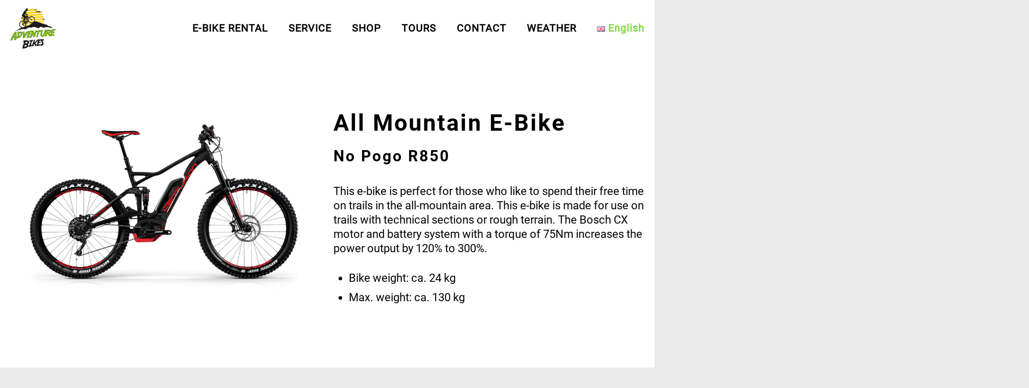

--- FILE ---
content_type: text/html; charset=UTF-8
request_url: https://adventure-bikes.de/en/portfolio-item/no-pogo-r850/
body_size: 23136
content:
<!DOCTYPE html>
<html lang="en-GB" class="no-js " itemscope itemtype="https://schema.org/WebPage" >
<head>
<meta charset="UTF-8" />
<meta name='robots' content='noindex, follow' />
<link rel="alternate" href="https://adventure-bikes.de/portfolio-item/no-pogo-e-r850/" hreflang="de" />
<link rel="alternate" href="https://adventure-bikes.de/en/portfolio-item/no-pogo-r850/" hreflang="en" />
<meta property="og:image" content="https://adventure-bikes.de/wp-content/uploads/2020/05/No_Pogo_E_R850.png"/>
<meta property="og:url" content="https://adventure-bikes.de/en/portfolio-item/no-pogo-r850/"/>
<meta property="og:type" content="article"/>
<meta property="og:title" content="No Pogo R850"/>
<meta property="og:description" content=""/>
<meta name="format-detection" content="telephone=no">
<meta name="viewport" content="width=device-width, initial-scale=1, maximum-scale=1" />
<link rel="shortcut icon" href="https://adventure-bikes.de/wp-content/uploads/2019/05/favicon.png" type="image/x-icon" />
<meta name="theme-color" content="#ffffff" media="(prefers-color-scheme: light)">
<meta name="theme-color" content="#ffffff" media="(prefers-color-scheme: dark)">
<!-- This site is optimized with the Yoast SEO plugin v26.6 - https://yoast.com/wordpress/plugins/seo/ -->
<!-- <link media="all" href="https://adventure-bikes.de/wp-content/cache/autoptimize/css/autoptimize_71bd11b94f7730811c3116ba134332a4.css" rel="stylesheet"> --><title>No Pogo R850 - Adventure Bikes</title>
<meta property="og:locale" content="en_GB" />
<meta property="og:locale:alternate" content="de_DE" />
<meta property="og:type" content="article" />
<meta property="og:title" content="No Pogo R850 - Adventure Bikes" />
<meta property="og:url" content="https://adventure-bikes.de/en/portfolio-item/no-pogo-r850/" />
<meta property="og:site_name" content="Adventure Bikes" />
<meta property="article:modified_time" content="2021-04-28T17:21:34+00:00" />
<meta property="og:image" content="https://adventure-bikes.de/wp-content/uploads/2020/05/No_Pogo_E_R850.png" />
<meta property="og:image:width" content="1000" />
<meta property="og:image:height" content="620" />
<meta property="og:image:type" content="image/png" />
<meta name="twitter:card" content="summary_large_image" />
<script type="application/ld+json" class="yoast-schema-graph">{"@context":"https://schema.org","@graph":[{"@type":"WebPage","@id":"https://adventure-bikes.de/en/portfolio-item/no-pogo-r850/","url":"https://adventure-bikes.de/en/portfolio-item/no-pogo-r850/","name":"No Pogo R850 - Adventure Bikes","isPartOf":{"@id":"https://adventure-bikes.de/en/#website"},"primaryImageOfPage":{"@id":"https://adventure-bikes.de/en/portfolio-item/no-pogo-r850/#primaryimage"},"image":{"@id":"https://adventure-bikes.de/en/portfolio-item/no-pogo-r850/#primaryimage"},"thumbnailUrl":"https://adventure-bikes.de/wp-content/uploads/2020/05/No_Pogo_E_R850.png","datePublished":"2020-09-27T05:15:11+00:00","dateModified":"2021-04-28T17:21:34+00:00","breadcrumb":{"@id":"https://adventure-bikes.de/en/portfolio-item/no-pogo-r850/#breadcrumb"},"inLanguage":"en-GB","potentialAction":[{"@type":"ReadAction","target":["https://adventure-bikes.de/en/portfolio-item/no-pogo-r850/"]}]},{"@type":"ImageObject","inLanguage":"en-GB","@id":"https://adventure-bikes.de/en/portfolio-item/no-pogo-r850/#primaryimage","url":"https://adventure-bikes.de/wp-content/uploads/2020/05/No_Pogo_E_R850.png","contentUrl":"https://adventure-bikes.de/wp-content/uploads/2020/05/No_Pogo_E_R850.png","width":1000,"height":620,"caption":"No_Pogo_E_R850"},{"@type":"BreadcrumbList","@id":"https://adventure-bikes.de/en/portfolio-item/no-pogo-r850/#breadcrumb","itemListElement":[{"@type":"ListItem","position":1,"name":"Startseite","item":"https://adventure-bikes.de/en/"},{"@type":"ListItem","position":2,"name":"No Pogo R850"}]},{"@type":"WebSite","@id":"https://adventure-bikes.de/en/#website","url":"https://adventure-bikes.de/en/","name":"Adventure Bikes","description":"E-Bike rental | E-bikes tours | E-bike sale | E-bike service","publisher":{"@id":"https://adventure-bikes.de/en/#organization"},"potentialAction":[{"@type":"SearchAction","target":{"@type":"EntryPoint","urlTemplate":"https://adventure-bikes.de/en/?s={search_term_string}"},"query-input":{"@type":"PropertyValueSpecification","valueRequired":true,"valueName":"search_term_string"}}],"inLanguage":"en-GB"},{"@type":"Organization","@id":"https://adventure-bikes.de/en/#organization","name":"Adventure Sports GmbH","url":"https://adventure-bikes.de/en/","logo":{"@type":"ImageObject","inLanguage":"en-GB","@id":"https://adventure-bikes.de/en/#/schema/logo/image/","url":"https://adventure-bikes.de/wp-content/uploads/2020/06/Logo_Adventure-Bikes.png","contentUrl":"https://adventure-bikes.de/wp-content/uploads/2020/06/Logo_Adventure-Bikes.png","width":1181,"height":1054,"caption":"Adventure Sports GmbH"},"image":{"@id":"https://adventure-bikes.de/en/#/schema/logo/image/"},"sameAs":["https://www.instagram.com/adventurebikes.badwildbad/"]}]}</script>
<!-- / Yoast SEO plugin. -->
<link rel="alternate" type="application/rss+xml" title="Adventure Bikes &raquo; Feed" href="https://adventure-bikes.de/en/feed/" />
<link rel="alternate" type="application/rss+xml" title="Adventure Bikes &raquo; Comments Feed" href="https://adventure-bikes.de/en/comments/feed/" />
<link rel="alternate" type="application/rss+xml" title="Adventure Bikes &raquo; No Pogo R850 Comments Feed" href="https://adventure-bikes.de/en/portfolio-item/no-pogo-r850/feed/" />
<link rel="alternate" title="oEmbed (JSON)" type="application/json+oembed" href="https://adventure-bikes.de/wp-json/oembed/1.0/embed?url=https%3A%2F%2Fadventure-bikes.de%2Fen%2Fportfolio-item%2Fno-pogo-r850%2F&#038;lang=en" />
<link rel="alternate" title="oEmbed (XML)" type="text/xml+oembed" href="https://adventure-bikes.de/wp-json/oembed/1.0/embed?url=https%3A%2F%2Fadventure-bikes.de%2Fen%2Fportfolio-item%2Fno-pogo-r850%2F&#038;format=xml&#038;lang=en" />
<!-- <link rel='stylesheet' id='borlabs-cookie-custom-css' href='https://adventure-bikes.de/wp-content/cache/autoptimize/css/autoptimize_single_3bb2aacc18be3e7a55809bb78733bcb3.css?ver=3.3.23-20' type='text/css' media='all' /> -->
<link rel="stylesheet" type="text/css" href="//adventure-bikes.de/wp-content/cache/wpfc-minified/fcr7kktm/7tfwc.css" media="all"/>
<style id='mfn-dynamic-inline-css' type='text/css'>
@font-face{font-family:"Bold";src:url("https://adventure-bikes.de/wp-content/uploads/2020/11/Roboto-Bold.ttf") format("truetype");font-weight:normal;font-style:normal;font-display:swap}@font-face{font-family:"Regular";src:url("https://adventure-bikes.de/wp-content/uploads/2020/11/Roboto-Regular.ttf") format("truetype");font-weight:normal;font-style:normal;font-display:swap}
body:not(.template-slider) #Header_wrapper{background-image:url(https://adventure-bikes.de/wp-content/uploads/2019/05/home_biker_subheader-1024x373.jpg);background-repeat:no-repeat;background-position:center bottom}@media only screen and (min-width: 1921px){body:not(.template-slider) #Header_wrapper{background-size:cover}}
html{background-color:#eaeaea}#Wrapper,#Content,.mfn-popup .mfn-popup-content,.mfn-off-canvas-sidebar .mfn-off-canvas-content-wrapper,.mfn-cart-holder,.mfn-header-login,#Top_bar .search_wrapper,#Top_bar .top_bar_right .mfn-live-search-box,.column_livesearch .mfn-live-search-wrapper,.column_livesearch .mfn-live-search-box{background-color:#ffffff}.layout-boxed.mfn-bebuilder-header.mfn-ui #Wrapper .mfn-only-sample-content{background-color:#ffffff}body:not(.template-slider) #Header{min-height:0px}body.header-below:not(.template-slider) #Header{padding-top:0px}#Subheader{padding:130px 0 200px}#Footer .widgets_wrapper{padding:60px 0}.has-search-overlay.search-overlay-opened #search-overlay{background-color:rgba(0,0,0,0.6)}.elementor-page.elementor-default #Content .the_content .section_wrapper{max-width:100%}.elementor-page.elementor-default #Content .section.the_content{width:100%}.elementor-page.elementor-default #Content .section_wrapper .the_content_wrapper{margin-left:0;margin-right:0;width:100%}body,span.date_label,.timeline_items li h3 span,input[type="date"],input[type="text"],input[type="password"],input[type="tel"],input[type="email"],input[type="url"],textarea,select,.offer_li .title h3,.mfn-menu-item-megamenu{font-family:"Regular",-apple-system,BlinkMacSystemFont,"Segoe UI",Roboto,Oxygen-Sans,Ubuntu,Cantarell,"Helvetica Neue",sans-serif}.lead,.big{font-family:"Regular",-apple-system,BlinkMacSystemFont,"Segoe UI",Roboto,Oxygen-Sans,Ubuntu,Cantarell,"Helvetica Neue",sans-serif}#menu > ul > li > a,#overlay-menu ul li a{font-family:"Regular",-apple-system,BlinkMacSystemFont,"Segoe UI",Roboto,Oxygen-Sans,Ubuntu,Cantarell,"Helvetica Neue",sans-serif}#Subheader .title{font-family:"Bold",-apple-system,BlinkMacSystemFont,"Segoe UI",Roboto,Oxygen-Sans,Ubuntu,Cantarell,"Helvetica Neue",sans-serif}h1,h2,h3,h4,.text-logo #logo{font-family:"Bold",-apple-system,BlinkMacSystemFont,"Segoe UI",Roboto,Oxygen-Sans,Ubuntu,Cantarell,"Helvetica Neue",sans-serif}h5,h6{font-family:"Bold",-apple-system,BlinkMacSystemFont,"Segoe UI",Roboto,Oxygen-Sans,Ubuntu,Cantarell,"Helvetica Neue",sans-serif}blockquote{font-family:"Regular",-apple-system,BlinkMacSystemFont,"Segoe UI",Roboto,Oxygen-Sans,Ubuntu,Cantarell,"Helvetica Neue",sans-serif}.chart_box .chart .num,.counter .desc_wrapper .number-wrapper,.how_it_works .image .number,.pricing-box .plan-header .price,.quick_fact .number-wrapper,.woocommerce .product div.entry-summary .price{font-family:"Regular",-apple-system,BlinkMacSystemFont,"Segoe UI",Roboto,Oxygen-Sans,Ubuntu,Cantarell,"Helvetica Neue",sans-serif}body,.mfn-menu-item-megamenu{font-size:22px;line-height:28px;font-weight:400;letter-spacing:0px}.lead,.big{font-size:22px;line-height:36px;font-weight:400;letter-spacing:0px}#menu > ul > li > a,#overlay-menu ul li a{font-size:20px;font-weight:700;letter-spacing:1px}#overlay-menu ul li a{line-height:30px}#Subheader .title{font-size:50px;line-height:80px;font-weight:700;letter-spacing:1px}h1,.text-logo #logo{font-size:45px;line-height:60px;font-weight:700;letter-spacing:3px}h2{font-size:30px;line-height:40px;font-weight:700;letter-spacing:3px}h3,.woocommerce ul.products li.product h3,.woocommerce #customer_login h2{font-size:30px;line-height:40px;font-weight:700;letter-spacing:3px}h4,.woocommerce .woocommerce-order-details__title,.woocommerce .wc-bacs-bank-details-heading,.woocommerce .woocommerce-customer-details h2{font-size:26px;line-height:30px;font-weight:700;letter-spacing:2px}h5{font-size:20px;line-height:20px;font-weight:700;letter-spacing:3px}h6{font-size:14px;line-height:22px;font-weight:700;letter-spacing:0px}#Intro .intro-title{font-size:70px;line-height:70px;font-weight:400;letter-spacing:0px}@media only screen and (min-width:768px) and (max-width:959px){body,.mfn-menu-item-megamenu{font-size:22px;line-height:28px;font-weight:400;letter-spacing:0px}.lead,.big{font-size:22px;line-height:36px;font-weight:400;letter-spacing:0px}#menu > ul > li > a,#overlay-menu ul li a{font-size:20px;font-weight:700;letter-spacing:1px}#overlay-menu ul li a{line-height:30px}#Subheader .title{font-size:50px;line-height:80px;font-weight:700;letter-spacing:1px}h1,.text-logo #logo{font-size:45px;line-height:60px;font-weight:700;letter-spacing:3px}h2{font-size:30px;line-height:40px;font-weight:700;letter-spacing:3px}h3,.woocommerce ul.products li.product h3,.woocommerce #customer_login h2{font-size:30px;line-height:40px;font-weight:700;letter-spacing:3px}h4,.woocommerce .woocommerce-order-details__title,.woocommerce .wc-bacs-bank-details-heading,.woocommerce .woocommerce-customer-details h2{font-size:26px;line-height:30px;font-weight:700;letter-spacing:2px}h5{font-size:20px;line-height:20px;font-weight:700;letter-spacing:3px}h6{font-size:14px;line-height:22px;font-weight:700;letter-spacing:0px}#Intro .intro-title{font-size:70px;line-height:70px;font-weight:400;letter-spacing:0px}blockquote{font-size:15px}.chart_box .chart .num{font-size:45px;line-height:45px}.counter .desc_wrapper .number-wrapper{font-size:45px;line-height:45px}.counter .desc_wrapper .title{font-size:14px;line-height:18px}.faq .question .title{font-size:14px}.fancy_heading .title{font-size:38px;line-height:38px}.offer .offer_li .desc_wrapper .title h3{font-size:32px;line-height:32px}.offer_thumb_ul li.offer_thumb_li .desc_wrapper .title h3{font-size:32px;line-height:32px}.pricing-box .plan-header h2{font-size:27px;line-height:27px}.pricing-box .plan-header .price > span{font-size:40px;line-height:40px}.pricing-box .plan-header .price sup.currency{font-size:18px;line-height:18px}.pricing-box .plan-header .price sup.period{font-size:14px;line-height:14px}.quick_fact .number-wrapper{font-size:80px;line-height:80px}.trailer_box .desc h2{font-size:27px;line-height:27px}.widget > h3{font-size:17px;line-height:20px}}@media only screen and (min-width:480px) and (max-width:767px){body,.mfn-menu-item-megamenu{font-size:22px;line-height:28px;font-weight:400;letter-spacing:0px}.lead,.big{font-size:22px;line-height:36px;font-weight:400;letter-spacing:0px}#menu > ul > li > a,#overlay-menu ul li a{font-size:20px;font-weight:700;letter-spacing:1px}#overlay-menu ul li a{line-height:30px}#Subheader .title{font-size:50px;line-height:80px;font-weight:700;letter-spacing:1px}h1,.text-logo #logo{font-size:45px;line-height:60px;font-weight:700;letter-spacing:3px}h2{font-size:30px;line-height:40px;font-weight:700;letter-spacing:3px}h3,.woocommerce ul.products li.product h3,.woocommerce #customer_login h2{font-size:30px;line-height:40px;font-weight:700;letter-spacing:3px}h4,.woocommerce .woocommerce-order-details__title,.woocommerce .wc-bacs-bank-details-heading,.woocommerce .woocommerce-customer-details h2{font-size:26px;line-height:30px;font-weight:700;letter-spacing:2px}h5{font-size:20px;line-height:20px;font-weight:700;letter-spacing:3px}h6{font-size:14px;line-height:22px;font-weight:700;letter-spacing:0px}#Intro .intro-title{font-size:70px;line-height:70px;font-weight:400;letter-spacing:0px}blockquote{font-size:14px}.chart_box .chart .num{font-size:40px;line-height:40px}.counter .desc_wrapper .number-wrapper{font-size:40px;line-height:40px}.counter .desc_wrapper .title{font-size:13px;line-height:16px}.faq .question .title{font-size:13px}.fancy_heading .title{font-size:34px;line-height:34px}.offer .offer_li .desc_wrapper .title h3{font-size:28px;line-height:28px}.offer_thumb_ul li.offer_thumb_li .desc_wrapper .title h3{font-size:28px;line-height:28px}.pricing-box .plan-header h2{font-size:24px;line-height:24px}.pricing-box .plan-header .price > span{font-size:34px;line-height:34px}.pricing-box .plan-header .price sup.currency{font-size:16px;line-height:16px}.pricing-box .plan-header .price sup.period{font-size:13px;line-height:13px}.quick_fact .number-wrapper{font-size:70px;line-height:70px}.trailer_box .desc h2{font-size:24px;line-height:24px}.widget > h3{font-size:16px;line-height:19px}}@media only screen and (max-width:479px){body,.mfn-menu-item-megamenu{font-size:22px;line-height:28px;font-weight:400;letter-spacing:0px}.lead,.big{font-size:22px;line-height:36px;font-weight:400;letter-spacing:0px}#menu > ul > li > a,#overlay-menu ul li a{font-size:20px;font-weight:700;letter-spacing:1px}#overlay-menu ul li a{line-height:30px}#Subheader .title{font-size:50px;line-height:80px;font-weight:700;letter-spacing:1px}h1,.text-logo #logo{font-size:45px;line-height:60px;font-weight:700;letter-spacing:3px}h2{font-size:30px;line-height:40px;font-weight:700;letter-spacing:3px}h3,.woocommerce ul.products li.product h3,.woocommerce #customer_login h2{font-size:30px;line-height:40px;font-weight:700;letter-spacing:3px}h4,.woocommerce .woocommerce-order-details__title,.woocommerce .wc-bacs-bank-details-heading,.woocommerce .woocommerce-customer-details h2{font-size:26px;line-height:30px;font-weight:700;letter-spacing:2px}h5{font-size:20px;line-height:20px;font-weight:700;letter-spacing:3px}h6{font-size:14px;line-height:22px;font-weight:700;letter-spacing:0px}#Intro .intro-title{font-size:70px;line-height:70px;font-weight:400;letter-spacing:0px}blockquote{font-size:13px}.chart_box .chart .num{font-size:35px;line-height:35px}.counter .desc_wrapper .number-wrapper{font-size:35px;line-height:35px}.counter .desc_wrapper .title{font-size:13px;line-height:26px}.faq .question .title{font-size:13px}.fancy_heading .title{font-size:30px;line-height:30px}.offer .offer_li .desc_wrapper .title h3{font-size:26px;line-height:26px}.offer_thumb_ul li.offer_thumb_li .desc_wrapper .title h3{font-size:26px;line-height:26px}.pricing-box .plan-header h2{font-size:21px;line-height:21px}.pricing-box .plan-header .price > span{font-size:32px;line-height:32px}.pricing-box .plan-header .price sup.currency{font-size:14px;line-height:14px}.pricing-box .plan-header .price sup.period{font-size:13px;line-height:13px}.quick_fact .number-wrapper{font-size:60px;line-height:60px}.trailer_box .desc h2{font-size:21px;line-height:21px}.widget > h3{font-size:15px;line-height:18px}}.with_aside .sidebar.columns{width:23%}.with_aside .sections_group{width:77%}.aside_both .sidebar.columns{width:18%}.aside_both .sidebar.sidebar-1{margin-left:-82%}.aside_both .sections_group{width:64%;margin-left:18%}@media only screen and (min-width:1240px){#Wrapper,.with_aside .content_wrapper{max-width:1500px}body.layout-boxed.mfn-header-scrolled .mfn-header-tmpl.mfn-sticky-layout-width{max-width:1500px;left:0;right:0;margin-left:auto;margin-right:auto}body.layout-boxed:not(.mfn-header-scrolled) .mfn-header-tmpl.mfn-header-layout-width,body.layout-boxed .mfn-header-tmpl.mfn-header-layout-width:not(.mfn-hasSticky){max-width:1500px;left:0;right:0;margin-left:auto;margin-right:auto}body.layout-boxed.mfn-bebuilder-header.mfn-ui .mfn-only-sample-content{max-width:1500px;margin-left:auto;margin-right:auto}.section_wrapper,.container{max-width:1480px}.layout-boxed.header-boxed #Top_bar.is-sticky{max-width:1500px}}@media only screen and (max-width:767px){#Wrapper{max-width:calc(100% - 67px)}.content_wrapper .section_wrapper,.container,.four.columns .widget-area{max-width:550px !important;padding-left:33px;padding-right:33px}}body{--mfn-button-font-family:inherit;--mfn-button-font-size:22px;--mfn-button-font-weight:400;--mfn-button-font-style:inherit;--mfn-button-letter-spacing:0px;--mfn-button-padding:16px 20px 16px 20px;--mfn-button-border-width:0;--mfn-button-border-radius:;--mfn-button-gap:10px;--mfn-button-transition:0.2s;--mfn-button-color:#000000;--mfn-button-color-hover:#000000;--mfn-button-bg:#81d742;--mfn-button-bg-hover:#74ca35;--mfn-button-border-color:transparent;--mfn-button-border-color-hover:transparent;--mfn-button-icon-color:#000000;--mfn-button-icon-color-hover:#000000;--mfn-button-box-shadow:unset;--mfn-button-theme-color:#81d742;--mfn-button-theme-color-hover:#81d742;--mfn-button-theme-bg:#81d742;--mfn-button-theme-bg-hover:#74ca35;--mfn-button-theme-border-color:transparent;--mfn-button-theme-border-color-hover:transparent;--mfn-button-theme-icon-color:#81d742;--mfn-button-theme-icon-color-hover:#81d742;--mfn-button-theme-box-shadow:unset;--mfn-button-shop-color:#81d742;--mfn-button-shop-color-hover:#81d742;--mfn-button-shop-bg:#81d742;--mfn-button-shop-bg-hover:#74ca35;--mfn-button-shop-border-color:transparent;--mfn-button-shop-border-color-hover:transparent;--mfn-button-shop-icon-color:#626262;--mfn-button-shop-icon-color-hover:#626262;--mfn-button-shop-box-shadow:unset;--mfn-button-action-color:#4c4c4c;--mfn-button-action-color-hover:#4c4c4c;--mfn-button-action-bg:#f7f7f7;--mfn-button-action-bg-hover:#eaeaea;--mfn-button-action-border-color:transparent;--mfn-button-action-border-color-hover:transparent;--mfn-button-action-icon-color:#626262;--mfn-button-action-icon-color-hover:#626262;--mfn-button-action-box-shadow:unset;--mfn-product-list-gallery-slider-arrow-bg:#fff;--mfn-product-list-gallery-slider-arrow-bg-hover:#fff;--mfn-product-list-gallery-slider-arrow-color:#000;--mfn-product-list-gallery-slider-arrow-color-hover:#000;--mfn-product-list-gallery-slider-dots-bg:rgba(0,0,0,0.3);--mfn-product-list-gallery-slider-dots-bg-active:#000;--mfn-product-list-gallery-slider-padination-bg:transparent;--mfn-product-list-gallery-slider-dots-size:8px;--mfn-product-list-gallery-slider-nav-border-radius:0px;--mfn-product-list-gallery-slider-nav-offset:0px;--mfn-product-list-gallery-slider-dots-gap:5px}@media only screen and (max-width:959px){body{}}@media only screen and (max-width:768px){body{}}.mfn-cookies,.mfn-cookies-reopen{--mfn-gdpr2-container-text-color:#626262;--mfn-gdpr2-container-strong-color:#07070a;--mfn-gdpr2-container-bg:#ffffff;--mfn-gdpr2-container-overlay:rgba(25,37,48,0.6);--mfn-gdpr2-details-box-bg:#fbfbfb;--mfn-gdpr2-details-switch-bg:#00032a;--mfn-gdpr2-details-switch-bg-active:#5acb65;--mfn-gdpr2-tabs-text-color:#07070a;--mfn-gdpr2-tabs-text-color-active:#0089f7;--mfn-gdpr2-tabs-border:rgba(8,8,14,0.1);--mfn-gdpr2-buttons-box-bg:#fbfbfb;--mfn-gdpr2-reopen-background:#fff;--mfn-gdpr2-reopen-color:#222}#Top_bar #logo,.header-fixed #Top_bar #logo,.header-plain #Top_bar #logo,.header-transparent #Top_bar #logo{height:80px;line-height:80px;padding:15px 0}.logo-overflow #Top_bar:not(.is-sticky) .logo{height:110px}#Top_bar .menu > li > a{padding:25px 0}.menu-highlight:not(.header-creative) #Top_bar .menu > li > a{margin:30px 0}.header-plain:not(.menu-highlight) #Top_bar .menu > li > a span:not(.description){line-height:110px}.header-fixed #Top_bar .menu > li > a{padding:40px 0}@media only screen and (max-width:767px){.mobile-header-mini #Top_bar #logo{height:50px!important;line-height:50px!important;margin:5px 0}}#Top_bar #logo img.svg{width:100px}.image_frame,.wp-caption{border-width:0px}.alert{border-radius:0px}#Top_bar .top_bar_right .top-bar-right-input input{width:200px}.mfn-live-search-box .mfn-live-search-list{max-height:300px}#Side_slide{right:-250px;width:250px}#Side_slide.left{left:-250px}.blog-teaser li .desc-wrapper .desc{background-position-y:-1px}.mfn-free-delivery-info{--mfn-free-delivery-bar:#81d742;--mfn-free-delivery-bg:rgba(0,0,0,0.1);--mfn-free-delivery-achieved:#81d742}#back_to_top i{color:#65666C}.mfn-product-list-gallery-slider .mfn-product-list-gallery-slider-arrow{display:flex}@media only screen and ( max-width:767px ){}@media only screen and (min-width:1240px){body:not(.header-simple) #Top_bar #menu{display:block!important}.tr-menu #Top_bar #menu{background:none!important}#Top_bar .menu > li > ul.mfn-megamenu > li{float:left}#Top_bar .menu > li > ul.mfn-megamenu > li.mfn-megamenu-cols-1{width:100%}#Top_bar .menu > li > ul.mfn-megamenu > li.mfn-megamenu-cols-2{width:50%}#Top_bar .menu > li > ul.mfn-megamenu > li.mfn-megamenu-cols-3{width:33.33%}#Top_bar .menu > li > ul.mfn-megamenu > li.mfn-megamenu-cols-4{width:25%}#Top_bar .menu > li > ul.mfn-megamenu > li.mfn-megamenu-cols-5{width:20%}#Top_bar .menu > li > ul.mfn-megamenu > li.mfn-megamenu-cols-6{width:16.66%}#Top_bar .menu > li > ul.mfn-megamenu > li > ul{display:block!important;position:inherit;left:auto;top:auto;border-width:0 1px 0 0}#Top_bar .menu > li > ul.mfn-megamenu > li:last-child > ul{border:0}#Top_bar .menu > li > ul.mfn-megamenu > li > ul li{width:auto}#Top_bar .menu > li > ul.mfn-megamenu a.mfn-megamenu-title{text-transform:uppercase;font-weight:400;background:none}#Top_bar .menu > li > ul.mfn-megamenu a .menu-arrow{display:none}.menuo-right #Top_bar .menu > li > ul.mfn-megamenu{left:0;width:98%!important;margin:0 1%;padding:20px 0}.menuo-right #Top_bar .menu > li > ul.mfn-megamenu-bg{box-sizing:border-box}#Top_bar .menu > li > ul.mfn-megamenu-bg{padding:20px 166px 20px 20px;background-repeat:no-repeat;background-position:right bottom}.rtl #Top_bar .menu > li > ul.mfn-megamenu-bg{padding-left:166px;padding-right:20px;background-position:left bottom}#Top_bar .menu > li > ul.mfn-megamenu-bg > li{background:none}#Top_bar .menu > li > ul.mfn-megamenu-bg > li a{border:none}#Top_bar .menu > li > ul.mfn-megamenu-bg > li > ul{background:none!important;-webkit-box-shadow:0 0 0 0;-moz-box-shadow:0 0 0 0;box-shadow:0 0 0 0}.mm-vertical #Top_bar .container{position:relative}.mm-vertical #Top_bar .top_bar_left{position:static}.mm-vertical #Top_bar .menu > li ul{box-shadow:0 0 0 0 transparent!important;background-image:none}.mm-vertical #Top_bar .menu > li > ul.mfn-megamenu{padding:20px 0}.mm-vertical.header-plain #Top_bar .menu > li > ul.mfn-megamenu{width:100%!important;margin:0}.mm-vertical #Top_bar .menu > li > ul.mfn-megamenu > li{display:table-cell;float:none!important;width:10%;padding:0 15px;border-right:1px solid rgba(0,0,0,0.05)}.mm-vertical #Top_bar .menu > li > ul.mfn-megamenu > li:last-child{border-right-width:0}.mm-vertical #Top_bar .menu > li > ul.mfn-megamenu > li.hide-border{border-right-width:0}.mm-vertical #Top_bar .menu > li > ul.mfn-megamenu > li a{border-bottom-width:0;padding:9px 15px;line-height:120%}.mm-vertical #Top_bar .menu > li > ul.mfn-megamenu a.mfn-megamenu-title{font-weight:700}.rtl .mm-vertical #Top_bar .menu > li > ul.mfn-megamenu > li:first-child{border-right-width:0}.rtl .mm-vertical #Top_bar .menu > li > ul.mfn-megamenu > li:last-child{border-right-width:1px}body.header-shop #Top_bar #menu{display:flex!important;background-color:transparent}.header-shop #Top_bar.is-sticky .top_bar_row_second{display:none}.header-plain:not(.menuo-right) #Header .top_bar_left{width:auto!important}.header-stack.header-center #Top_bar #menu{display:inline-block!important}.header-simple #Top_bar #menu{display:none;height:auto;width:300px;bottom:auto;top:100%;right:1px;position:absolute;margin:0}.header-simple #Header a.responsive-menu-toggle{display:block;right:10px}.header-simple #Top_bar #menu > ul{width:100%;float:left}.header-simple #Top_bar #menu ul li{width:100%;padding-bottom:0;border-right:0;position:relative}.header-simple #Top_bar #menu ul li a{padding:0 20px;margin:0;display:block;height:auto;line-height:normal;border:none}.header-simple #Top_bar #menu ul li a:not(.menu-toggle):after{display:none}.header-simple #Top_bar #menu ul li a span{border:none;line-height:44px;display:inline;padding:0}.header-simple #Top_bar #menu ul li.submenu .menu-toggle{display:block;position:absolute;right:0;top:0;width:44px;height:44px;line-height:44px;font-size:30px;font-weight:300;text-align:center;cursor:pointer;color:#444;opacity:0.33;transform:unset}.header-simple #Top_bar #menu ul li.submenu .menu-toggle:after{content:"+";position:static}.header-simple #Top_bar #menu ul li.hover > .menu-toggle:after{content:"-"}.header-simple #Top_bar #menu ul li.hover a{border-bottom:0}.header-simple #Top_bar #menu ul.mfn-megamenu li .menu-toggle{display:none}.header-simple #Top_bar #menu ul li ul{position:relative!important;left:0!important;top:0;padding:0;margin:0!important;width:auto!important;background-image:none}.header-simple #Top_bar #menu ul li ul li{width:100%!important;display:block;padding:0}.header-simple #Top_bar #menu ul li ul li a{padding:0 20px 0 30px}.header-simple #Top_bar #menu ul li ul li a .menu-arrow{display:none}.header-simple #Top_bar #menu ul li ul li a span{padding:0}.header-simple #Top_bar #menu ul li ul li a span:after{display:none!important}.header-simple #Top_bar .menu > li > ul.mfn-megamenu a.mfn-megamenu-title{text-transform:uppercase;font-weight:400}.header-simple #Top_bar .menu > li > ul.mfn-megamenu > li > ul{display:block!important;position:inherit;left:auto;top:auto}.header-simple #Top_bar #menu ul li ul li ul{border-left:0!important;padding:0;top:0}.header-simple #Top_bar #menu ul li ul li ul li a{padding:0 20px 0 40px}.rtl.header-simple #Top_bar #menu{left:1px;right:auto}.rtl.header-simple #Top_bar a.responsive-menu-toggle{left:10px;right:auto}.rtl.header-simple #Top_bar #menu ul li.submenu .menu-toggle{left:0;right:auto}.rtl.header-simple #Top_bar #menu ul li ul{left:auto!important;right:0!important}.rtl.header-simple #Top_bar #menu ul li ul li a{padding:0 30px 0 20px}.rtl.header-simple #Top_bar #menu ul li ul li ul li a{padding:0 40px 0 20px}.menu-highlight #Top_bar .menu > li{margin:0 2px}.menu-highlight:not(.header-creative) #Top_bar .menu > li > a{padding:0;-webkit-border-radius:5px;border-radius:5px}.menu-highlight #Top_bar .menu > li > a:after{display:none}.menu-highlight #Top_bar .menu > li > a span:not(.description){line-height:50px}.menu-highlight #Top_bar .menu > li > a span.description{display:none}.menu-highlight.header-stack #Top_bar .menu > li > a{margin:10px 0!important}.menu-highlight.header-stack #Top_bar .menu > li > a span:not(.description){line-height:40px}.menu-highlight.header-simple #Top_bar #menu ul li,.menu-highlight.header-creative #Top_bar #menu ul li{margin:0}.menu-highlight.header-simple #Top_bar #menu ul li > a,.menu-highlight.header-creative #Top_bar #menu ul li > a{-webkit-border-radius:0;border-radius:0}.menu-highlight:not(.header-fixed):not(.header-simple) #Top_bar.is-sticky .menu > li > a{margin:10px 0!important;padding:5px 0!important}.menu-highlight:not(.header-fixed):not(.header-simple) #Top_bar.is-sticky .menu > li > a span{line-height:30px!important}.header-modern.menu-highlight.menuo-right .menu_wrapper{margin-right:20px}.menu-line-below #Top_bar .menu > li > a:not(.menu-toggle):after{top:auto;bottom:-4px}.menu-line-below #Top_bar.is-sticky .menu > li > a:not(.menu-toggle):after{top:auto;bottom:-4px}.menu-line-below-80 #Top_bar:not(.is-sticky) .menu > li > a:not(.menu-toggle):after{height:4px;left:10%;top:50%;margin-top:20px;width:80%}.menu-line-below-80-1 #Top_bar:not(.is-sticky) .menu > li > a:not(.menu-toggle):after{height:1px;left:10%;top:50%;margin-top:20px;width:80%}.menu-link-color #Top_bar .menu > li > a:not(.menu-toggle):after{display:none!important}.menu-arrow-top #Top_bar .menu > li > a:after{background:none repeat scroll 0 0 rgba(0,0,0,0)!important;border-color:#ccc transparent transparent;border-style:solid;border-width:7px 7px 0;display:block;height:0;left:50%;margin-left:-7px;top:0!important;width:0}.menu-arrow-top #Top_bar.is-sticky .menu > li > a:after{top:0!important}.menu-arrow-bottom #Top_bar .menu > li > a:after{background:none!important;border-color:transparent transparent #ccc;border-style:solid;border-width:0 7px 7px;display:block;height:0;left:50%;margin-left:-7px;top:auto;bottom:0;width:0}.menu-arrow-bottom #Top_bar.is-sticky .menu > li > a:after{top:auto;bottom:0}.menuo-no-borders #Top_bar .menu > li > a span{border-width:0!important}.menuo-no-borders #Header_creative #Top_bar .menu > li > a span{border-bottom-width:0}.menuo-no-borders.header-plain #Top_bar a#header_cart,.menuo-no-borders.header-plain #Top_bar a#search_button,.menuo-no-borders.header-plain #Top_bar .wpml-languages,.menuo-no-borders.header-plain #Top_bar a.action_button{border-width:0}.menuo-right #Top_bar .menu_wrapper{float:right}.menuo-right.header-stack:not(.header-center) #Top_bar .menu_wrapper{margin-right:150px}body.header-creative{padding-left:50px}body.header-creative.header-open{padding-left:250px}body.error404,body.under-construction,body.elementor-maintenance-mode,body.template-blank,body.under-construction.header-rtl.header-creative.header-open{padding-left:0!important;padding-right:0!important}.header-creative.footer-fixed #Footer,.header-creative.footer-sliding #Footer,.header-creative.footer-stick #Footer.is-sticky{box-sizing:border-box;padding-left:50px}.header-open.footer-fixed #Footer,.header-open.footer-sliding #Footer,.header-creative.footer-stick #Footer.is-sticky{padding-left:250px}.header-rtl.header-creative.footer-fixed #Footer,.header-rtl.header-creative.footer-sliding #Footer,.header-rtl.header-creative.footer-stick #Footer.is-sticky{padding-left:0;padding-right:50px}.header-rtl.header-open.footer-fixed #Footer,.header-rtl.header-open.footer-sliding #Footer,.header-rtl.header-creative.footer-stick #Footer.is-sticky{padding-right:250px}#Header_creative{background-color:#fff;position:fixed;width:250px;height:100%;left:-200px;top:0;z-index:9002;-webkit-box-shadow:2px 0 4px 2px rgba(0,0,0,.15);box-shadow:2px 0 4px 2px rgba(0,0,0,.15)}#Header_creative .container{width:100%}#Header_creative .creative-wrapper{opacity:0;margin-right:50px}#Header_creative a.creative-menu-toggle{display:block;width:34px;height:34px;line-height:34px;font-size:22px;text-align:center;position:absolute;top:10px;right:8px;border-radius:3px}.admin-bar #Header_creative a.creative-menu-toggle{top:42px}#Header_creative #Top_bar{position:static;width:100%}#Header_creative #Top_bar .top_bar_left{width:100%!important;float:none}#Header_creative #Top_bar .logo{float:none;text-align:center;margin:15px 0}#Header_creative #Top_bar #menu{background-color:transparent}#Header_creative #Top_bar .menu_wrapper{float:none;margin:0 0 30px}#Header_creative #Top_bar .menu > li{width:100%;float:none;position:relative}#Header_creative #Top_bar .menu > li > a{padding:0;text-align:center}#Header_creative #Top_bar .menu > li > a:after{display:none}#Header_creative #Top_bar .menu > li > a span{border-right:0;border-bottom-width:1px;line-height:38px}#Header_creative #Top_bar .menu li ul{left:100%;right:auto;top:0;box-shadow:2px 2px 2px 0 rgba(0,0,0,0.03);-webkit-box-shadow:2px 2px 2px 0 rgba(0,0,0,0.03)}#Header_creative #Top_bar .menu > li > ul.mfn-megamenu{margin:0;width:700px!important}#Header_creative #Top_bar .menu > li > ul.mfn-megamenu > li > ul{left:0}#Header_creative #Top_bar .menu li ul li a{padding-top:9px;padding-bottom:8px}#Header_creative #Top_bar .menu li ul li ul{top:0}#Header_creative #Top_bar .menu > li > a span.description{display:block;font-size:13px;line-height:28px!important;clear:both}.menuo-arrows #Top_bar .menu > li.submenu > a > span:after{content:unset!important}#Header_creative #Top_bar .top_bar_right{width:100%!important;float:left;height:auto;margin-bottom:35px;text-align:center;padding:0 20px;top:0;-webkit-box-sizing:border-box;-moz-box-sizing:border-box;box-sizing:border-box}#Header_creative #Top_bar .top_bar_right:before{content:none}#Header_creative #Top_bar .top_bar_right .top_bar_right_wrapper{flex-wrap:wrap;justify-content:center}#Header_creative #Top_bar .top_bar_right .top-bar-right-icon,#Header_creative #Top_bar .top_bar_right .wpml-languages,#Header_creative #Top_bar .top_bar_right .top-bar-right-button,#Header_creative #Top_bar .top_bar_right .top-bar-right-input{min-height:30px;margin:5px}#Header_creative #Top_bar .search_wrapper{left:100%;top:auto}#Header_creative #Top_bar .banner_wrapper{display:block;text-align:center}#Header_creative #Top_bar .banner_wrapper img{max-width:100%;height:auto;display:inline-block}#Header_creative #Action_bar{display:none;position:absolute;bottom:0;top:auto;clear:both;padding:0 20px;box-sizing:border-box}#Header_creative #Action_bar .contact_details{width:100%;text-align:center;margin-bottom:20px}#Header_creative #Action_bar .contact_details li{padding:0}#Header_creative #Action_bar .social{float:none;text-align:center;padding:5px 0 15px}#Header_creative #Action_bar .social li{margin-bottom:2px}#Header_creative #Action_bar .social-menu{float:none;text-align:center}#Header_creative #Action_bar .social-menu li{border-color:rgba(0,0,0,.1)}#Header_creative .social li a{color:rgba(0,0,0,.5)}#Header_creative .social li a:hover{color:#000}#Header_creative .creative-social{position:absolute;bottom:10px;right:0;width:50px}#Header_creative .creative-social li{display:block;float:none;width:100%;text-align:center;margin-bottom:5px}.header-creative .fixed-nav.fixed-nav-prev{margin-left:50px}.header-creative.header-open .fixed-nav.fixed-nav-prev{margin-left:250px}.menuo-last #Header_creative #Top_bar .menu li.last ul{top:auto;bottom:0}.header-open #Header_creative{left:0}.header-open #Header_creative .creative-wrapper{opacity:1;margin:0!important}.header-open #Header_creative .creative-menu-toggle,.header-open #Header_creative .creative-social{display:none}.header-open #Header_creative #Action_bar{display:block}body.header-rtl.header-creative{padding-left:0;padding-right:50px}.header-rtl #Header_creative{left:auto;right:-200px}.header-rtl #Header_creative .creative-wrapper{margin-left:50px;margin-right:0}.header-rtl #Header_creative a.creative-menu-toggle{left:8px;right:auto}.header-rtl #Header_creative .creative-social{left:0;right:auto}.header-rtl #Footer #back_to_top.sticky{right:125px}.header-rtl #popup_contact{right:70px}.header-rtl #Header_creative #Top_bar .menu li ul{left:auto;right:100%}.header-rtl #Header_creative #Top_bar .search_wrapper{left:auto;right:100%}.header-rtl .fixed-nav.fixed-nav-prev{margin-left:0!important}.header-rtl .fixed-nav.fixed-nav-next{margin-right:50px}body.header-rtl.header-creative.header-open{padding-left:0;padding-right:250px!important}.header-rtl.header-open #Header_creative{left:auto;right:0}.header-rtl.header-open #Footer #back_to_top.sticky{right:325px}.header-rtl.header-open #popup_contact{right:270px}.header-rtl.header-open .fixed-nav.fixed-nav-next{margin-right:250px}#Header_creative.active{left:-1px}.header-rtl #Header_creative.active{left:auto;right:-1px}#Header_creative.active .creative-wrapper{opacity:1;margin:0}.header-creative .vc_row[data-vc-full-width]{padding-left:50px}.header-creative.header-open .vc_row[data-vc-full-width]{padding-left:250px}.header-open .vc_parallax .vc_parallax-inner{left:auto;width:calc(100% - 250px)}.header-open.header-rtl .vc_parallax .vc_parallax-inner{left:0;right:auto}#Header_creative.scroll{height:100%;overflow-y:auto}#Header_creative.scroll:not(.dropdown) .menu li ul{display:none!important}#Header_creative.scroll #Action_bar{position:static}#Header_creative.dropdown{outline:none}#Header_creative.dropdown #Top_bar .menu_wrapper{float:left;width:100%}#Header_creative.dropdown #Top_bar #menu ul li{position:relative;float:left}#Header_creative.dropdown #Top_bar #menu ul li a:not(.menu-toggle):after{display:none}#Header_creative.dropdown #Top_bar #menu ul li a span{line-height:38px;padding:0}#Header_creative.dropdown #Top_bar #menu ul li.submenu .menu-toggle{display:block;position:absolute;right:0;top:0;width:38px;height:38px;line-height:38px;font-size:26px;font-weight:300;text-align:center;cursor:pointer;color:#444;opacity:0.33;z-index:203}#Header_creative.dropdown #Top_bar #menu ul li.submenu .menu-toggle:after{content:"+";position:static}#Header_creative.dropdown #Top_bar #menu ul li.hover > .menu-toggle:after{content:"-"}#Header_creative.dropdown #Top_bar #menu ul.sub-menu li:not(:last-of-type) a{border-bottom:0}#Header_creative.dropdown #Top_bar #menu ul.mfn-megamenu li .menu-toggle{display:none}#Header_creative.dropdown #Top_bar #menu ul li ul{position:relative!important;left:0!important;top:0;padding:0;margin-left:0!important;width:auto!important;background-image:none}#Header_creative.dropdown #Top_bar #menu ul li ul li{width:100%!important}#Header_creative.dropdown #Top_bar #menu ul li ul li a{padding:0 10px;text-align:center}#Header_creative.dropdown #Top_bar #menu ul li ul li a .menu-arrow{display:none}#Header_creative.dropdown #Top_bar #menu ul li ul li a span{padding:0}#Header_creative.dropdown #Top_bar #menu ul li ul li a span:after{display:none!important}#Header_creative.dropdown #Top_bar .menu > li > ul.mfn-megamenu a.mfn-megamenu-title{text-transform:uppercase;font-weight:400}#Header_creative.dropdown #Top_bar .menu > li > ul.mfn-megamenu > li > ul{display:block!important;position:inherit;left:auto;top:auto}#Header_creative.dropdown #Top_bar #menu ul li ul li ul{border-left:0!important;padding:0;top:0}#Header_creative{transition:left .5s ease-in-out,right .5s ease-in-out}#Header_creative .creative-wrapper{transition:opacity .5s ease-in-out,margin 0s ease-in-out .5s}#Header_creative.active .creative-wrapper{transition:opacity .5s ease-in-out,margin 0s ease-in-out}}@media only screen and (min-width:768px){#Top_bar.is-sticky{position:fixed!important;width:100%;left:0;top:-60px;height:60px;z-index:701;background:#fff;opacity:.97;-webkit-box-shadow:0 2px 5px 0 rgba(0,0,0,0.1);-moz-box-shadow:0 2px 5px 0 rgba(0,0,0,0.1);box-shadow:0 2px 5px 0 rgba(0,0,0,0.1)}.layout-boxed.header-boxed #Top_bar.is-sticky{left:50%;-webkit-transform:translateX(-50%);transform:translateX(-50%)}#Top_bar.is-sticky .top_bar_left,#Top_bar.is-sticky .top_bar_right,#Top_bar.is-sticky .top_bar_right:before{background:none;box-shadow:unset}#Top_bar.is-sticky .logo{width:auto;margin:0 30px 0 20px;padding:0}#Top_bar.is-sticky #logo,#Top_bar.is-sticky .custom-logo-link{padding:5px 0!important;height:50px!important;line-height:50px!important}.logo-no-sticky-padding #Top_bar.is-sticky #logo{height:60px!important;line-height:60px!important}#Top_bar.is-sticky #logo img.logo-main{display:none}#Top_bar.is-sticky #logo img.logo-sticky{display:inline;max-height:35px}.logo-sticky-width-auto #Top_bar.is-sticky #logo img.logo-sticky{width:auto}#Top_bar.is-sticky .menu_wrapper{clear:none}#Top_bar.is-sticky .menu_wrapper .menu > li > a{padding:15px 0}#Top_bar.is-sticky .menu > li > a,#Top_bar.is-sticky .menu > li > a span{line-height:30px}#Top_bar.is-sticky .menu > li > a:after{top:auto;bottom:-4px}#Top_bar.is-sticky .menu > li > a span.description{display:none}#Top_bar.is-sticky .secondary_menu_wrapper,#Top_bar.is-sticky .banner_wrapper{display:none}.header-overlay #Top_bar.is-sticky{display:none}.sticky-dark #Top_bar.is-sticky,.sticky-dark #Top_bar.is-sticky #menu{background:rgba(0,0,0,.8)}.sticky-dark #Top_bar.is-sticky .menu > li:not(.current-menu-item) > a{color:#fff}.sticky-dark #Top_bar.is-sticky .top_bar_right .top-bar-right-icon{color:rgba(255,255,255,.9)}.sticky-dark #Top_bar.is-sticky .top_bar_right .top-bar-right-icon svg .path{stroke:rgba(255,255,255,.9)}.sticky-dark #Top_bar.is-sticky .wpml-languages a.active,.sticky-dark #Top_bar.is-sticky .wpml-languages ul.wpml-lang-dropdown{background:rgba(0,0,0,0.1);border-color:rgba(0,0,0,0.1)}.sticky-white #Top_bar.is-sticky,.sticky-white #Top_bar.is-sticky #menu{background:rgba(255,255,255,.8)}.sticky-white #Top_bar.is-sticky .menu > li:not(.current-menu-item) > a{color:#222}.sticky-white #Top_bar.is-sticky .top_bar_right .top-bar-right-icon{color:rgba(0,0,0,.8)}.sticky-white #Top_bar.is-sticky .top_bar_right .top-bar-right-icon svg .path{stroke:rgba(0,0,0,.8)}.sticky-white #Top_bar.is-sticky .wpml-languages a.active,.sticky-white #Top_bar.is-sticky .wpml-languages ul.wpml-lang-dropdown{background:rgba(255,255,255,0.1);border-color:rgba(0,0,0,0.1)}}@media only screen and (max-width:1239px){#Top_bar #menu{display:none;height:auto;width:300px;bottom:auto;top:100%;right:1px;position:absolute;margin:0}#Top_bar a.responsive-menu-toggle{display:block}#Top_bar #menu > ul{width:100%;float:left}#Top_bar #menu ul li{width:100%;padding-bottom:0;border-right:0;position:relative}#Top_bar #menu ul li a{padding:0 25px;margin:0;display:block;height:auto;line-height:normal;border:none}#Top_bar #menu ul li a:not(.menu-toggle):after{display:none}#Top_bar #menu ul li a span{border:none;line-height:44px;display:inline;padding:0}#Top_bar #menu ul li a span.description{margin:0 0 0 5px}#Top_bar #menu ul li.submenu .menu-toggle{display:block;position:absolute;right:15px;top:0;width:44px;height:44px;line-height:44px;font-size:30px;font-weight:300;text-align:center;cursor:pointer;color:#444;opacity:0.33;transform:unset}#Top_bar #menu ul li.submenu .menu-toggle:after{content:"+";position:static}#Top_bar #menu ul li.hover > .menu-toggle:after{content:"-"}#Top_bar #menu ul li.hover a{border-bottom:0}#Top_bar #menu ul li a span:after{display:none!important}#Top_bar #menu ul.mfn-megamenu li .menu-toggle{display:none}.menuo-arrows.keyboard-support #Top_bar .menu > li.submenu > a:not(.menu-toggle):after,.menuo-arrows:not(.keyboard-support) #Top_bar .menu > li.submenu > a:not(.menu-toggle)::after{display:none !important}#Top_bar #menu ul li ul{position:relative!important;left:0!important;top:0;padding:0;margin-left:0!important;width:auto!important;background-image:none!important;box-shadow:0 0 0 0 transparent!important;-webkit-box-shadow:0 0 0 0 transparent!important}#Top_bar #menu ul li ul li{width:100%!important}#Top_bar #menu ul li ul li a{padding:0 20px 0 35px}#Top_bar #menu ul li ul li a .menu-arrow{display:none}#Top_bar #menu ul li ul li a span{padding:0}#Top_bar #menu ul li ul li a span:after{display:none!important}#Top_bar .menu > li > ul.mfn-megamenu a.mfn-megamenu-title{text-transform:uppercase;font-weight:400}#Top_bar .menu > li > ul.mfn-megamenu > li > ul{display:block!important;position:inherit;left:auto;top:auto}#Top_bar #menu ul li ul li ul{border-left:0!important;padding:0;top:0}#Top_bar #menu ul li ul li ul li a{padding:0 20px 0 45px}#Header #menu > ul > li.current-menu-item > a,#Header #menu > ul > li.current_page_item > a,#Header #menu > ul > li.current-menu-parent > a,#Header #menu > ul > li.current-page-parent > a,#Header #menu > ul > li.current-menu-ancestor > a,#Header #menu > ul > li.current_page_ancestor > a{background:rgba(0,0,0,.02)}.rtl #Top_bar #menu{left:1px;right:auto}.rtl #Top_bar a.responsive-menu-toggle{left:20px;right:auto}.rtl #Top_bar #menu ul li.submenu .menu-toggle{left:15px;right:auto;border-left:none;border-right:1px solid #eee;transform:unset}.rtl #Top_bar #menu ul li ul{left:auto!important;right:0!important}.rtl #Top_bar #menu ul li ul li a{padding:0 30px 0 20px}.rtl #Top_bar #menu ul li ul li ul li a{padding:0 40px 0 20px}.header-stack .menu_wrapper a.responsive-menu-toggle{position:static!important;margin:11px 0!important}.header-stack .menu_wrapper #menu{left:0;right:auto}.rtl.header-stack #Top_bar #menu{left:auto;right:0}.admin-bar #Header_creative{top:32px}.header-creative.layout-boxed{padding-top:85px}.header-creative.layout-full-width #Wrapper{padding-top:60px}#Header_creative{position:fixed;width:100%;left:0!important;top:0;z-index:1001}#Header_creative .creative-wrapper{display:block!important;opacity:1!important}#Header_creative .creative-menu-toggle,#Header_creative .creative-social{display:none!important;opacity:1!important}#Header_creative #Top_bar{position:static;width:100%}#Header_creative #Top_bar .one{display:flex}#Header_creative #Top_bar #logo,#Header_creative #Top_bar .custom-logo-link{height:50px;line-height:50px;padding:5px 0}#Header_creative #Top_bar #logo img.logo-sticky{max-height:40px!important}#Header_creative #logo img.logo-main{display:none}#Header_creative #logo img.logo-sticky{display:inline-block}.logo-no-sticky-padding #Header_creative #Top_bar #logo{height:60px;line-height:60px;padding:0}.logo-no-sticky-padding #Header_creative #Top_bar #logo img.logo-sticky{max-height:60px!important}#Header_creative #Action_bar{display:none}#Header_creative #Top_bar .top_bar_right:before{content:none}#Header_creative.scroll{overflow:visible!important}}body{--mfn-clients-tiles-hover:#81d742;--mfn-icon-box-icon:#ffffff;--mfn-section-tabber-nav-active-color:#81d742;--mfn-sliding-box-bg:#81d742;--mfn-woo-body-color:#000000;--mfn-woo-heading-color:#000000;--mfn-woo-themecolor:#81d742;--mfn-woo-bg-themecolor:#81d742;--mfn-woo-border-themecolor:#81d742}#Header_wrapper,#Intro{background-color:#ffffff}#Subheader{background-color:rgba(255,255,255,0)}.header-classic #Action_bar,.header-fixed #Action_bar,.header-plain #Action_bar,.header-split #Action_bar,.header-shop #Action_bar,.header-shop-split #Action_bar,.header-stack #Action_bar{background-color:#4c4c4c}#Sliding-top{background-color:#0e0e11}#Sliding-top a.sliding-top-control{border-right-color:#0e0e11}#Sliding-top.st-center a.sliding-top-control,#Sliding-top.st-left a.sliding-top-control{border-top-color:#0e0e11}#Footer{background-color:#4c4c4c}.grid .post-item,.masonry:not(.tiles) .post-item,.photo2 .post .post-desc-wrapper{background-color:transparent}.portfolio_group .portfolio-item .desc{background-color:transparent}.woocommerce ul.products li.product,.shop_slider .shop_slider_ul .shop_slider_li .item_wrapper .desc{background-color:transparent} body,ul.timeline_items,.icon_box a .desc,.icon_box a:hover .desc,.feature_list ul li a,.list_item a,.list_item a:hover,.widget_recent_entries ul li a,.flat_box a,.flat_box a:hover,.story_box .desc,.content_slider.carousel  ul li a .title,.content_slider.flat.description ul li .desc,.content_slider.flat.description ul li a .desc,.post-nav.minimal a i,.mfn-marquee-text .mfn-marquee-item-label{color:#000000}.lead{color:#2e2e2e}.post-nav.minimal a svg{fill:#000000}.themecolor,.opening_hours .opening_hours_wrapper li span,.fancy_heading_icon .icon_top,.fancy_heading_arrows .icon-right-dir,.fancy_heading_arrows .icon-left-dir,.fancy_heading_line .title,.button-love a.mfn-love,.format-link .post-title .icon-link,.pager-single > span,.pager-single a:hover,.widget_meta ul,.widget_pages ul,.widget_rss ul,.widget_mfn_recent_comments ul li:after,.widget_archive ul,.widget_recent_comments ul li:after,.widget_nav_menu ul,.woocommerce ul.products li.product .price,.shop_slider .shop_slider_ul .item_wrapper .price,.woocommerce-page ul.products li.product .price,.widget_price_filter .price_label .from,.widget_price_filter .price_label .to,.woocommerce ul.product_list_widget li .quantity .amount,.woocommerce .product div.entry-summary .price,.woocommerce .product .woocommerce-variation-price .price,.woocommerce .star-rating span,#Error_404 .error_pic i,.style-simple #Filters .filters_wrapper ul li a:hover,.style-simple #Filters .filters_wrapper ul li.current-cat a,.style-simple .quick_fact .title,.mfn-cart-holder .mfn-ch-content .mfn-ch-product .woocommerce-Price-amount,.woocommerce .comment-form-rating p.stars a:before,.wishlist .wishlist-row .price,.search-results .search-item .post-product-price,.progress_icons.transparent .progress_icon.themebg{color:#81d742}.mfn-wish-button.loved:not(.link) .path{fill:#81d742;stroke:#81d742}.themebg,#comments .commentlist > li .reply a.comment-reply-link,#Filters .filters_wrapper ul li a:hover,#Filters .filters_wrapper ul li.current-cat a,.fixed-nav .arrow,.offer_thumb .slider_pagination a:before,.offer_thumb .slider_pagination a.selected:after,.pager .pages a:hover,.pager .pages a.active,.pager .pages span.page-numbers.current,.pager-single span:after,.portfolio_group.exposure .portfolio-item .desc-inner .line,.Recent_posts ul li .desc:after,.Recent_posts ul li .photo .c,.slider_pagination a.selected,.slider_pagination .slick-active a,.slider_pagination a.selected:after,.slider_pagination .slick-active a:after,.testimonials_slider .slider_images,.testimonials_slider .slider_images a:after,.testimonials_slider .slider_images:before,#Top_bar .header-cart-count,#Top_bar .header-wishlist-count,.mfn-footer-stickymenu ul li a .header-wishlist-count,.mfn-footer-stickymenu ul li a .header-cart-count,.widget_categories ul,.widget_mfn_menu ul li a:hover,.widget_mfn_menu ul li.current-menu-item:not(.current-menu-ancestor) > a,.widget_mfn_menu ul li.current_page_item:not(.current_page_ancestor) > a,.widget_product_categories ul,.widget_recent_entries ul li:after,.woocommerce-account table.my_account_orders .order-number a,.woocommerce-MyAccount-navigation ul li.is-active a,.style-simple .accordion .question:after,.style-simple .faq .question:after,.style-simple .icon_box .desc_wrapper .title:before,.style-simple #Filters .filters_wrapper ul li a:after,.style-simple .trailer_box:hover .desc,.tp-bullets.simplebullets.round .bullet.selected,.tp-bullets.simplebullets.round .bullet.selected:after,.tparrows.default,.tp-bullets.tp-thumbs .bullet.selected:after{background-color:#81d742}.Latest_news ul li .photo,.Recent_posts.blog_news ul li .photo,.style-simple .opening_hours .opening_hours_wrapper li label,.style-simple .timeline_items li:hover h3,.style-simple .timeline_items li:nth-child(even):hover h3,.style-simple .timeline_items li:hover .desc,.style-simple .timeline_items li:nth-child(even):hover,.style-simple .offer_thumb .slider_pagination a.selected{border-color:#81d742}a{color:#000000}a:hover{color:#818181}*::-moz-selection{background-color:#0095eb;color:white}*::selection{background-color:#0095eb;color:white}.blockquote p.author span,.counter .desc_wrapper .title,.article_box .desc_wrapper p,.team .desc_wrapper p.subtitle,.pricing-box .plan-header p.subtitle,.pricing-box .plan-header .price sup.period,.chart_box p,.fancy_heading .inside,.fancy_heading_line .slogan,.post-meta,.post-meta a,.post-footer,.post-footer a span.label,.pager .pages a,.button-love a .label,.pager-single a,#comments .commentlist > li .comment-author .says,.fixed-nav .desc .date,.filters_buttons li.label,.Recent_posts ul li a .desc .date,.widget_recent_entries ul li .post-date,.tp_recent_tweets .twitter_time,.widget_price_filter .price_label,.shop-filters .woocommerce-result-count,.woocommerce ul.product_list_widget li .quantity,.widget_shopping_cart ul.product_list_widget li dl,.product_meta .posted_in,.woocommerce .shop_table .product-name .variation > dd,.shipping-calculator-button:after,.shop_slider .shop_slider_ul .item_wrapper .price del,.woocommerce .product .entry-summary .woocommerce-product-rating .woocommerce-review-link,.woocommerce .product.style-default .entry-summary .product_meta .tagged_as,.woocommerce .tagged_as,.wishlist .sku_wrapper,.woocommerce .column_product_rating .woocommerce-review-link,.woocommerce #reviews #comments ol.commentlist li .comment-text p.meta .woocommerce-review__verified,.woocommerce #reviews #comments ol.commentlist li .comment-text p.meta .woocommerce-review__dash,.woocommerce #reviews #comments ol.commentlist li .comment-text p.meta .woocommerce-review__published-date,.testimonials_slider .testimonials_slider_ul li .author span,.testimonials_slider .testimonials_slider_ul li .author span a,.Latest_news ul li .desc_footer,.share-simple-wrapper .icons a{color:#000000}h1,h1 a,h1 a:hover,.text-logo #logo{color:#000000}h2,h2 a,h2 a:hover{color:#000000}h3,h3 a,h3 a:hover{color:#000000}h4,h4 a,h4 a:hover,.style-simple .sliding_box .desc_wrapper h4{color:#000000}h5,h5 a,h5 a:hover{color:#000000}h6,h6 a,h6 a:hover,a.content_link .title{color:#000000}.woocommerce #customer_login h2{color:#000000} .woocommerce .woocommerce-order-details__title,.woocommerce .wc-bacs-bank-details-heading,.woocommerce .woocommerce-customer-details h2,.woocommerce #respond .comment-reply-title,.woocommerce #reviews #comments ol.commentlist li .comment-text p.meta .woocommerce-review__author{color:#000000} .dropcap,.highlight:not(.highlight_image){background-color:#81d742}a.mfn-link{color:#000000}a.mfn-link-2 span,a:hover.mfn-link-2 span:before,a.hover.mfn-link-2 span:before,a.mfn-link-5 span,a.mfn-link-8:after,a.mfn-link-8:before{background:#81d742}a:hover.mfn-link{color:#a2c138}a.mfn-link-2 span:before,a:hover.mfn-link-4:before,a:hover.mfn-link-4:after,a.hover.mfn-link-4:before,a.hover.mfn-link-4:after,a.mfn-link-5:before,a.mfn-link-7:after,a.mfn-link-7:before{background:#a2c138}a.mfn-link-6:before{border-bottom-color:#a2c138}a.mfn-link svg .path{stroke:#a2c138}.column_column ul,.column_column ol,.the_content_wrapper:not(.is-elementor) ul,.the_content_wrapper:not(.is-elementor) ol{color:#000000}hr.hr_color,.hr_color hr,.hr_dots span{color:#81d742;background:#81d742}.hr_zigzag i{color:#81d742}.highlight-left:after,.highlight-right:after{background:#81d742}@media only screen and (max-width:767px){.highlight-left .wrap:first-child,.highlight-right .wrap:last-child{background:#81d742}}#Header .top_bar_left,.header-classic #Top_bar,.header-plain #Top_bar,.header-stack #Top_bar,.header-split #Top_bar,.header-shop #Top_bar,.header-shop-split #Top_bar,.header-fixed #Top_bar,.header-below #Top_bar,#Header_creative,#Top_bar #menu,.sticky-tb-color #Top_bar.is-sticky{background-color:#ffffff}#Top_bar .wpml-languages a.active,#Top_bar .wpml-languages ul.wpml-lang-dropdown{background-color:#ffffff}#Top_bar .top_bar_right:before{background-color:#e3e3e3}#Header .top_bar_right{background-color:#f5f5f5}#Top_bar .top_bar_right .top-bar-right-icon,#Top_bar .top_bar_right .top-bar-right-icon svg .path{color:#dfdfdf;stroke:#dfdfdf}#Top_bar .menu > li > a,#Top_bar #menu ul li.submenu .menu-toggle{color:#000000}#Top_bar .menu > li.current-menu-item > a,#Top_bar .menu > li.current_page_item > a,#Top_bar .menu > li.current-menu-parent > a,#Top_bar .menu > li.current-page-parent > a,#Top_bar .menu > li.current-menu-ancestor > a,#Top_bar .menu > li.current-page-ancestor > a,#Top_bar .menu > li.current_page_ancestor > a,#Top_bar .menu > li.hover > a{color:#81d742}#Top_bar .menu > li a:not(.menu-toggle):after{background:#81d742}.menuo-arrows #Top_bar .menu > li.submenu > a > span:not(.description)::after{border-top-color:#000000}#Top_bar .menu > li.current-menu-item.submenu > a > span:not(.description)::after,#Top_bar .menu > li.current_page_item.submenu > a > span:not(.description)::after,#Top_bar .menu > li.current-menu-parent.submenu > a > span:not(.description)::after,#Top_bar .menu > li.current-page-parent.submenu > a > span:not(.description)::after,#Top_bar .menu > li.current-menu-ancestor.submenu > a > span:not(.description)::after,#Top_bar .menu > li.current-page-ancestor.submenu > a > span:not(.description)::after,#Top_bar .menu > li.current_page_ancestor.submenu > a > span:not(.description)::after,#Top_bar .menu > li.hover.submenu > a > span:not(.description)::after{border-top-color:#81d742}.menu-highlight #Top_bar #menu > ul > li.current-menu-item > a,.menu-highlight #Top_bar #menu > ul > li.current_page_item > a,.menu-highlight #Top_bar #menu > ul > li.current-menu-parent > a,.menu-highlight #Top_bar #menu > ul > li.current-page-parent > a,.menu-highlight #Top_bar #menu > ul > li.current-menu-ancestor > a,.menu-highlight #Top_bar #menu > ul > li.current-page-ancestor > a,.menu-highlight #Top_bar #menu > ul > li.current_page_ancestor > a,.menu-highlight #Top_bar #menu > ul > li.hover > a{background:#ffffff}.menu-arrow-bottom #Top_bar .menu > li > a:after{border-bottom-color:#81d742}.menu-arrow-top #Top_bar .menu > li > a:after{border-top-color:#81d742}.header-plain #Top_bar .menu > li.current-menu-item > a,.header-plain #Top_bar .menu > li.current_page_item > a,.header-plain #Top_bar .menu > li.current-menu-parent > a,.header-plain #Top_bar .menu > li.current-page-parent > a,.header-plain #Top_bar .menu > li.current-menu-ancestor > a,.header-plain #Top_bar .menu > li.current-page-ancestor > a,.header-plain #Top_bar .menu > li.current_page_ancestor > a,.header-plain #Top_bar .menu > li.hover > a,.header-plain #Top_bar .wpml-languages:hover,.header-plain #Top_bar .wpml-languages ul.wpml-lang-dropdown{background:#ffffff;color:#81d742}.header-plain #Top_bar .top_bar_right .top-bar-right-icon:hover{background:#ffffff}.header-plain #Top_bar,.header-plain #Top_bar .menu > li > a span:not(.description),.header-plain #Top_bar .top_bar_right .top-bar-right-icon,.header-plain #Top_bar .top_bar_right .top-bar-right-button,.header-plain #Top_bar .top_bar_right .top-bar-right-input,.header-plain #Top_bar .wpml-languages{border-color:#ffffff}#Top_bar .menu > li ul{background-color:#ffffff}#Top_bar .menu > li ul li a{color:#5f5f5f}#Top_bar .menu > li ul li a:hover,#Top_bar .menu > li ul li.hover > a{color:#2e2e2e}.overlay-menu-toggle{color:#a2c138 !important;background:transparent}#Overlay{background:rgba(162,193,56,0.95)}#overlay-menu ul li a,.header-overlay .overlay-menu-toggle.focus{color:#FFFFFF}#overlay-menu ul li.current-menu-item > a,#overlay-menu ul li.current_page_item > a,#overlay-menu ul li.current-menu-parent > a,#overlay-menu ul li.current-page-parent > a,#overlay-menu ul li.current-menu-ancestor > a,#overlay-menu ul li.current-page-ancestor > a,#overlay-menu ul li.current_page_ancestor > a{color:#f9ffb3}#Top_bar .responsive-menu-toggle,#Header_creative .creative-menu-toggle,#Header_creative .responsive-menu-toggle{color:#a2c138;background:transparent}.mfn-footer-stickymenu{background-color:#ffffff}.mfn-footer-stickymenu ul li a,.mfn-footer-stickymenu ul li a .path{color:#dfdfdf;stroke:#dfdfdf}#Side_slide{background-color:#ffffff;border-color:#ffffff}#Side_slide,#Side_slide #menu ul li.submenu .menu-toggle,#Side_slide .search-wrapper input.field,#Side_slide a:not(.button){color:#000000}#Side_slide .extras .extras-wrapper a svg .path{stroke:#000000}#Side_slide #menu ul li.hover > .menu-toggle,#Side_slide a.active,#Side_slide a:not(.button):hover{color:#81d742}#Side_slide .extras .extras-wrapper a:hover svg .path{stroke:#81d742}#Side_slide #menu ul li.current-menu-item > a,#Side_slide #menu ul li.current_page_item > a,#Side_slide #menu ul li.current-menu-parent > a,#Side_slide #menu ul li.current-page-parent > a,#Side_slide #menu ul li.current-menu-ancestor > a,#Side_slide #menu ul li.current-page-ancestor > a,#Side_slide #menu ul li.current_page_ancestor > a,#Side_slide #menu ul li.hover > a,#Side_slide #menu ul li:hover > a{color:#81d742}#Action_bar .contact_details{color:#bbbbbb}#Action_bar .contact_details a{color:#0095eb}#Action_bar .contact_details a:hover{color:#007cc3}#Action_bar .social li a,#Header_creative .social li a,#Action_bar:not(.creative) .social-menu a{color:#bbbbbb}#Action_bar .social li a:hover,#Header_creative .social li a:hover,#Action_bar:not(.creative) .social-menu a:hover{color:#FFFFFF}#Subheader .title{color:#ffffff}#Subheader ul.breadcrumbs li,#Subheader ul.breadcrumbs li a{color:rgba(255,255,255,0.6)}.mfn-footer,.mfn-footer .widget_recent_entries ul li a{color:#ffffff}.mfn-footer a:not(.button,.icon_bar,.mfn-btn,.mfn-option-btn){color:#ffffff}.mfn-footer a:not(.button,.icon_bar,.mfn-btn,.mfn-option-btn):hover{color:#81d742}.mfn-footer h1,.mfn-footer h1 a,.mfn-footer h1 a:hover,.mfn-footer h2,.mfn-footer h2 a,.mfn-footer h2 a:hover,.mfn-footer h3,.mfn-footer h3 a,.mfn-footer h3 a:hover,.mfn-footer h4,.mfn-footer h4 a,.mfn-footer h4 a:hover,.mfn-footer h5,.mfn-footer h5 a,.mfn-footer h5 a:hover,.mfn-footer h6,.mfn-footer h6 a,.mfn-footer h6 a:hover{color:#ffffff}.mfn-footer .themecolor,.mfn-footer .widget_meta ul,.mfn-footer .widget_pages ul,.mfn-footer .widget_rss ul,.mfn-footer .widget_mfn_recent_comments ul li:after,.mfn-footer .widget_archive ul,.mfn-footer .widget_recent_comments ul li:after,.mfn-footer .widget_nav_menu ul,.mfn-footer .widget_price_filter .price_label .from,.mfn-footer .widget_price_filter .price_label .to,.mfn-footer .star-rating span{color:#81d742}.mfn-footer .themebg,.mfn-footer .widget_categories ul,.mfn-footer .Recent_posts ul li .desc:after,.mfn-footer .Recent_posts ul li .photo .c,.mfn-footer .widget_recent_entries ul li:after,.mfn-footer .widget_mfn_menu ul li a:hover,.mfn-footer .widget_product_categories ul{background-color:#81d742}.mfn-footer .Recent_posts ul li a .desc .date,.mfn-footer .widget_recent_entries ul li .post-date,.mfn-footer .tp_recent_tweets .twitter_time,.mfn-footer .widget_price_filter .price_label,.mfn-footer .shop-filters .woocommerce-result-count,.mfn-footer ul.product_list_widget li .quantity,.mfn-footer .widget_shopping_cart ul.product_list_widget li dl{color:#818181}.mfn-footer .footer_copy .social li a,.mfn-footer .footer_copy .social-menu a{color:#65666C}.mfn-footer .footer_copy .social li a:hover,.mfn-footer .footer_copy .social-menu a:hover{color:#FFFFFF}.mfn-footer .footer_copy{border-top-color:rgba(255,255,255,0.1)}#Sliding-top,#Sliding-top .widget_recent_entries ul li a{color:#9c9c9c}#Sliding-top a{color:#ebebeb}#Sliding-top a:hover{color:#cccccc}#Sliding-top h1,#Sliding-top h1 a,#Sliding-top h1 a:hover,#Sliding-top h2,#Sliding-top h2 a,#Sliding-top h2 a:hover,#Sliding-top h3,#Sliding-top h3 a,#Sliding-top h3 a:hover,#Sliding-top h4,#Sliding-top h4 a,#Sliding-top h4 a:hover,#Sliding-top h5,#Sliding-top h5 a,#Sliding-top h5 a:hover,#Sliding-top h6,#Sliding-top h6 a,#Sliding-top h6 a:hover{color:#ffffff}#Sliding-top .themecolor,#Sliding-top .widget_meta ul,#Sliding-top .widget_pages ul,#Sliding-top .widget_rss ul,#Sliding-top .widget_mfn_recent_comments ul li:after,#Sliding-top .widget_archive ul,#Sliding-top .widget_recent_comments ul li:after,#Sliding-top .widget_nav_menu ul,#Sliding-top .widget_price_filter .price_label .from,#Sliding-top .widget_price_filter .price_label .to,#Sliding-top .star-rating span{color:#a2c138}#Sliding-top .themebg,#Sliding-top .widget_categories ul,#Sliding-top .Recent_posts ul li .desc:after,#Sliding-top .Recent_posts ul li .photo .c,#Sliding-top .widget_recent_entries ul li:after,#Sliding-top .widget_mfn_menu ul li a:hover,#Sliding-top .widget_product_categories ul{background-color:#a2c138}#Sliding-top .Recent_posts ul li a .desc .date,#Sliding-top .widget_recent_entries ul li .post-date,#Sliding-top .tp_recent_tweets .twitter_time,#Sliding-top .widget_price_filter .price_label,#Sliding-top .shop-filters .woocommerce-result-count,#Sliding-top ul.product_list_widget li .quantity,#Sliding-top .widget_shopping_cart ul.product_list_widget li dl{color:#818181}blockquote,blockquote a,blockquote a:hover{color:#000000}.portfolio_group.masonry-hover .portfolio-item .masonry-hover-wrapper .hover-desc,.masonry.tiles .post-item .post-desc-wrapper .post-desc .post-title:after,.masonry.tiles .post-item.no-img,.masonry.tiles .post-item.format-quote,.blog-teaser li .desc-wrapper .desc .post-title:after,.blog-teaser li.no-img,.blog-teaser li.format-quote{background:#ffffff}.image_frame .image_wrapper .image_links a{background:#ffffff;color:#161922;border-color:#ffffff}.image_frame .image_wrapper .image_links a.loading:after{border-color:#161922}.image_frame .image_wrapper .image_links a .path{stroke:#161922}.image_frame .image_wrapper .image_links a.mfn-wish-button.loved .path{fill:#161922;stroke:#161922}.image_frame .image_wrapper .image_links a.mfn-wish-button.loved:hover .path{fill:#0089f7;stroke:#0089f7}.image_frame .image_wrapper .image_links a:hover{background:#ffffff;color:#0089f7;border-color:#ffffff}.image_frame .image_wrapper .image_links a:hover .path{stroke:#0089f7}.image_frame{border-color:#f8f8f8}.image_frame .image_wrapper .mask::after{background:rgba(0,0,0,0.15)}.counter .icon_wrapper i{color:#ffffff}.quick_fact .number-wrapper .number{color:#81d742}.mfn-countdown{--mfn-countdown-number-color:#81d742}.progress_bars .bars_list li .bar .progress{background-color:#81d742}a:hover.icon_bar{color:#ffffff !important}a.content_link,a:hover.content_link{color:#81d742}a.content_link:before{border-bottom-color:#81d742}a.content_link:after{border-color:#81d742}.mcb-item-contact_box-inner,.mcb-item-info_box-inner,.column_column .get_in_touch,.google-map-contact-wrapper{background-color:#81d742}.google-map-contact-wrapper .get_in_touch:after{border-top-color:#81d742}.timeline_items li h3:before,.timeline_items:after,.timeline .post-item:before{border-color:#81d742}.how_it_works .image_wrapper .number{background:#81d742}.trailer_box .desc .subtitle,.trailer_box.plain .desc .line{background-color:#81d742}.trailer_box.plain .desc .subtitle{color:#81d742}.icon_box .icon_wrapper,.icon_box a .icon_wrapper,.style-simple .icon_box:hover .icon_wrapper{color:#ffffff}.icon_box:hover .icon_wrapper:before,.icon_box a:hover .icon_wrapper:before{background-color:#ffffff}.list_item.lists_1 .list_left{background-color:#81d742}.list_item .list_left{color:#81d742}.feature_list ul li .icon i{color:#81d742}.feature_list ul li:hover,.feature_list ul li:hover a{background:#81d742}table th{color:#444444}.ui-tabs .ui-tabs-nav li a,.accordion .question > .title,.faq .question > .title,.fake-tabs > ul li a{color:#444444}.ui-tabs .ui-tabs-nav li.ui-state-active a,.accordion .question.active > .title > .acc-icon-plus,.accordion .question.active > .title > .acc-icon-minus,.accordion .question.active > .title,.faq .question.active > .title > .acc-icon-plus,.faq .question.active > .title,.fake-tabs > ul li.active a{color:#81d742}.ui-tabs .ui-tabs-nav li.ui-state-active a:after,.fake-tabs > ul li a:after,.fake-tabs > ul li a .number{background:#81d742}body.table-hover:not(.woocommerce-page) table tr:hover td{background:#81d742}.pricing-box .plan-header .price sup.currency,.pricing-box .plan-header .price > span{color:#81d742}.pricing-box .plan-inside ul li .yes{background:#81d742}.pricing-box-box.pricing-box-featured{background:#81d742}.alert_warning{background:#fef8ea}.alert_warning,.alert_warning a,.alert_warning a:hover,.alert_warning a.close .icon{color:#8a5b20}.alert_warning .path{stroke:#8a5b20}.alert_error{background:#fae9e8}.alert_error,.alert_error a,.alert_error a:hover,.alert_error a.close .icon{color:#962317}.alert_error .path{stroke:#962317}.alert_info{background:#efefef}.alert_info,.alert_info a,.alert_info a:hover,.alert_info a.close .icon{color:#57575b}.alert_info .path{stroke:#57575b}.alert_success{background:#eaf8ef}.alert_success,.alert_success a,.alert_success a:hover,.alert_success a.close .icon{color:#3a8b5b}.alert_success .path{stroke:#3a8b5b}input[type="date"],input[type="email"],input[type="number"],input[type="password"],input[type="search"],input[type="tel"],input[type="text"],input[type="url"],select,textarea,.woocommerce .quantity input.qty,.wp-block-search input[type="search"],.dark input[type="email"],.dark input[type="password"],.dark input[type="tel"],.dark input[type="text"],.dark select,.dark textarea{color:#000000;background-color:rgba(239,239,239,1);border-color:#efefef}.wc-block-price-filter__controls input{border-color:#efefef !important} .mfn-floating-placeholder .mfn-input-wrapper.mfn-not-empty:before{background-color:rgba(239,239,239,1)}::-webkit-input-placeholder{color:#929292}::-moz-placeholder{color:#929292}:-ms-input-placeholder{color:#929292}input[type="date"]:focus,input[type="email"]:focus,input[type="number"]:focus,input[type="password"]:focus,input[type="search"]:focus,input[type="tel"]:focus,input[type="text"]:focus,input[type="url"]:focus,select:focus,textarea:focus{color:#0e0e11;background-color:rgba(231,231,231,1);border-color:#e7e7e7}.mfn-floating-placeholder .mfn-input-wrapper:has(input:focus):before{background-color:rgba(231,231,231,1)}.wc-block-price-filter__controls input:focus{border-color:#e7e7e7 !important} select:focus{background-color:#e7e7e7!important}:focus::-webkit-input-placeholder{color:#929292}:focus::-moz-placeholder{color:#929292}.select2-container--default .select2-selection--single{background-color:rgba(239,239,239,1);border-color:#efefef}.select2-dropdown{background-color:#efefef;border-color:#efefef}.select2-container--default .select2-selection--single .select2-selection__rendered{color:#000000}.select2-container--default.select2-container--open .select2-selection--single{border-color:#efefef}.select2-container--default .select2-search--dropdown .select2-search__field{color:#000000;background-color:rgba(239,239,239,1);border-color:#efefef}.select2-container--default .select2-search--dropdown .select2-search__field:focus{color:#0e0e11;background-color:rgba(231,231,231,1) !important;border-color:#e7e7e7} .select2-container--default .select2-results__option[data-selected="true"],.select2-container--default .select2-results__option--highlighted[data-selected]{background-color:#81d742;color:black} .image_frame span.onsale,.woocommerce span.onsale,.shop_slider .shop_slider_ul .item_wrapper span.onsale{background-color:#81d742}.woocommerce .widget_price_filter .ui-slider .ui-slider-handle{border-color:#81d742 !important}.woocommerce div.product div.images .woocommerce-product-gallery__wrapper .zoomImg{background-color:#ffffff}.mfn-desc-expandable .read-more{background:linear-gradient(180deg,rgba(255,255,255,0) 0%,rgba(255,255,255,1) 65%)}.mfn-wish-button .path{stroke:rgba(0,0,0,0.15)}.mfn-wish-button:hover .path{stroke:rgba(0,0,0,0.3)}.mfn-wish-button.loved:not(.link) .path{stroke:rgba(0,0,0,0.3);fill:rgba(0,0,0,0.3)}.woocommerce div.product div.images .woocommerce-product-gallery__trigger,.woocommerce div.product div.images .mfn-wish-button,.woocommerce .mfn-product-gallery-grid .woocommerce-product-gallery__trigger,.woocommerce .mfn-product-gallery-grid .mfn-wish-button{background-color:#ffffff}.woocommerce div.product div.images .woocommerce-product-gallery__trigger:hover,.woocommerce div.product div.images .mfn-wish-button:hover,.woocommerce .mfn-product-gallery-grid .woocommerce-product-gallery__trigger:hover,.woocommerce .mfn-product-gallery-grid .mfn-wish-button:hover{background-color:#ffffff}.woocommerce div.product div.images .woocommerce-product-gallery__trigger:before,.woocommerce .mfn-product-gallery-grid .woocommerce-product-gallery__trigger:before{border-color:#161922}.woocommerce div.product div.images .woocommerce-product-gallery__trigger:after,.woocommerce .mfn-product-gallery-grid .woocommerce-product-gallery__trigger:after{background-color:#161922}.woocommerce div.product div.images .mfn-wish-button path,.woocommerce .mfn-product-gallery-grid .mfn-wish-button path{stroke:#161922}.woocommerce div.product div.images .woocommerce-product-gallery__trigger:hover:before,.woocommerce .mfn-product-gallery-grid .woocommerce-product-gallery__trigger:hover:before{border-color:#0089f7}.woocommerce div.product div.images .woocommerce-product-gallery__trigger:hover:after,.woocommerce .mfn-product-gallery-grid .woocommerce-product-gallery__trigger:hover:after{background-color:#0089f7}.woocommerce div.product div.images .mfn-wish-button:hover path,.woocommerce .mfn-product-gallery-grid .mfn-wish-button:hover path{stroke:#0089f7}.woocommerce div.product div.images .mfn-wish-button.loved path,.woocommerce .mfn-product-gallery-grid .mfn-wish-button.loved path{stroke:#0089f7;fill:#0089f7}#mfn-gdpr{background-color:#eef2f5;border-radius:5px;box-shadow:0 15px 30px 0 rgba(1,7,39,.13)}#mfn-gdpr .mfn-gdpr-content,#mfn-gdpr .mfn-gdpr-content h1,#mfn-gdpr .mfn-gdpr-content h2,#mfn-gdpr .mfn-gdpr-content h3,#mfn-gdpr .mfn-gdpr-content h4,#mfn-gdpr .mfn-gdpr-content h5,#mfn-gdpr .mfn-gdpr-content h6,#mfn-gdpr .mfn-gdpr-content ol,#mfn-gdpr .mfn-gdpr-content ul{color:#626262}#mfn-gdpr .mfn-gdpr-content a,#mfn-gdpr a.mfn-gdpr-readmore{color:#161922}#mfn-gdpr .mfn-gdpr-content a:hover,#mfn-gdpr a.mfn-gdpr-readmore:hover{color:#0089f7}#mfn-gdpr .mfn-gdpr-button{background-color:#006edf;color:#ffffff;border-color:transparent}#mfn-gdpr .mfn-gdpr-button:hover,#mfn-gdpr .mfn-gdpr-button:before{background-color:#0089f7;color:#ffffff;border-color:transparent}@media only screen and ( min-width:768px ){.header-semi #Top_bar:not(.is-sticky){background-color:rgba(255,255,255,0.8)}}@media only screen and ( max-width:767px ){#Top_bar{background-color:#ffffff !important}#Action_bar{background-color:#FFFFFF !important}#Action_bar .contact_details{color:#222222}#Action_bar .contact_details a{color:#0095eb}#Action_bar .contact_details a:hover{color:#007cc3}#Action_bar .social li a,#Action_bar .social-menu a{color:#bbbbbb!important}#Action_bar .social li a:hover,#Action_bar .social-menu a:hover{color:#777777!important}}
form input.display-none{display:none!important}body{--mfn-featured-image: url(https://adventure-bikes.de/wp-content/uploads/2020/05/No_Pogo_E_R850.png);}
/*# sourceURL=mfn-dynamic-inline-css */
</style>
<script src='//adventure-bikes.de/wp-content/cache/wpfc-minified/jynozqsp/7tfw0.js' type="text/javascript"></script>
<!-- <script type="text/javascript" src="https://adventure-bikes.de/wp-includes/js/jquery/jquery.min.js?ver=3.7.1" id="jquery-core-js"></script> -->
<script data-no-optimize="1" data-no-minify="1" data-cfasync="false" type="text/javascript" src="https://adventure-bikes.de/wp-content/cache/autoptimize/js/autoptimize_single_0434904ebffb7244a9846aa460b8efd6.js?ver=3.3.23-21" id="borlabs-cookie-config-js"></script>
<link rel="https://api.w.org/" href="https://adventure-bikes.de/wp-json/" /><link rel="alternate" title="JSON" type="application/json" href="https://adventure-bikes.de/wp-json/wp/v2/portfolio/633" /><link rel="EditURI" type="application/rsd+xml" title="RSD" href="https://adventure-bikes.de/xmlrpc.php?rsd" />
<meta name="generator" content="WordPress 6.9" />
<link rel='shortlink' href='https://adventure-bikes.de/?p=633' />
<link rel="alternate" hreflang="de-DE" href="https://adventure-bikes.de/"/>
<link rel="alternate" hreflang="de-AT" href="https://adventure-bikes.de/"/>
<link rel="alternate" hreflang="x-default" href="https://adventure-bikes.de/en/"/><meta name="generator" content="Powered by Slider Revolution 5.4.8.3 - responsive, Mobile-Friendly Slider Plugin for WordPress with comfortable drag and drop interface." />
<script src='//adventure-bikes.de/wp-content/cache/wpfc-minified/99h8wmaz/7tfwc.js' type="text/javascript"></script>
<!-- <script src="https://adventure-bikes.de/wp-content/cache/autoptimize/js/autoptimize_a20c94b0ef6afeae4421fc7625fb4366.js"></script> --></head>
<body class="wp-singular portfolio-template-default single single-portfolio postid-633 wp-embed-responsive wp-theme-betheme wp-child-theme-betheme-child woocommerce-block-theme-has-button-styles  color-custom content-brightness-light input-brightness-light style-default button-animation-fade layout-full-width if-zoom no-content-padding hide-love no-shadows header-classic header-fw sticky-white ab-hide menu-link-color menuo-right menuo-no-borders subheader-both-center footer-stick footer-copy-center responsive-overflow-x-mobile boxed2fw mobile-tb-center mobile-side-slide mobile-mini-mr-ll tablet-sticky mobile-sticky mobile-icon-user-ss mobile-icon-wishlist-ss mobile-icon-search-ss mobile-icon-wpml-ss mobile-icon-action-ss be-page-633 be-reg-282" >
<!-- mfn_hook_top --><!-- mfn_hook_top -->
<div id="Wrapper">
<div id="Header_wrapper" class="" >
<header id="Header">
<div class="header_placeholder"></div>
<div id="Top_bar">
<div class="container">
<div class="column one">
<div class="top_bar_left clearfix">
<div class="logo"><a id="logo" href="https://adventure-bikes.de/en" title="Adventure Bikes" data-height="80" data-padding="15"><noscript><img class="logo-main scale-with-grid " src="https://adventure-bikes.de/wp-content/uploads/2021/01/Logo_Adventure-Bikes_rgb.png" data-retina="https://adventure-bikes.de/wp-content/uploads/2021/01/Logo_Adventure-Bikes_rgb.png" data-height="255" alt="Logo Adventure Bikes Bad Wildbad" data-no-retina/></noscript><img class="lazyload logo-main scale-with-grid " src='data:image/svg+xml,%3Csvg%20xmlns=%22http://www.w3.org/2000/svg%22%20viewBox=%220%200%20210%20255%22%3E%3C/svg%3E' data-src="https://adventure-bikes.de/wp-content/uploads/2021/01/Logo_Adventure-Bikes_rgb.png" data-retina="https://adventure-bikes.de/wp-content/uploads/2021/01/Logo_Adventure-Bikes_rgb.png" data-height="255" alt="Logo Adventure Bikes Bad Wildbad" data-no-retina/><noscript><img class="logo-sticky scale-with-grid " src="https://adventure-bikes.de/wp-content/uploads/2021/01/Logo_Adventure-Bikes_rgb.png" data-retina="https://adventure-bikes.de/wp-content/uploads/2021/01/Logo_Adventure-Bikes_rgb.png" data-height="255" alt="Logo Adventure Bikes Bad Wildbad" data-no-retina/></noscript><img class="lazyload logo-sticky scale-with-grid " src='data:image/svg+xml,%3Csvg%20xmlns=%22http://www.w3.org/2000/svg%22%20viewBox=%220%200%20210%20255%22%3E%3C/svg%3E' data-src="https://adventure-bikes.de/wp-content/uploads/2021/01/Logo_Adventure-Bikes_rgb.png" data-retina="https://adventure-bikes.de/wp-content/uploads/2021/01/Logo_Adventure-Bikes_rgb.png" data-height="255" alt="Logo Adventure Bikes Bad Wildbad" data-no-retina/><noscript><img class="logo-mobile scale-with-grid " src="https://adventure-bikes.de/wp-content/uploads/2021/01/Logo_Adventure-Bikes_rgb.png" data-retina="https://adventure-bikes.de/wp-content/uploads/2021/01/Logo_Adventure-Bikes_rgb.png" data-height="255" alt="Logo Adventure Bikes Bad Wildbad" data-no-retina/></noscript><img class="lazyload logo-mobile scale-with-grid " src='data:image/svg+xml,%3Csvg%20xmlns=%22http://www.w3.org/2000/svg%22%20viewBox=%220%200%20210%20255%22%3E%3C/svg%3E' data-src="https://adventure-bikes.de/wp-content/uploads/2021/01/Logo_Adventure-Bikes_rgb.png" data-retina="https://adventure-bikes.de/wp-content/uploads/2021/01/Logo_Adventure-Bikes_rgb.png" data-height="255" alt="Logo Adventure Bikes Bad Wildbad" data-no-retina/><noscript><img class="logo-mobile-sticky scale-with-grid " src="https://adventure-bikes.de/wp-content/uploads/2021/01/Logo_Adventure-Bikes_rgb.png" data-retina="https://adventure-bikes.de/wp-content/uploads/2021/01/Logo_Adventure-Bikes_rgb.png" data-height="255" alt="Logo Adventure Bikes Bad Wildbad" data-no-retina/></noscript><img class="lazyload logo-mobile-sticky scale-with-grid " src='data:image/svg+xml,%3Csvg%20xmlns=%22http://www.w3.org/2000/svg%22%20viewBox=%220%200%20210%20255%22%3E%3C/svg%3E' data-src="https://adventure-bikes.de/wp-content/uploads/2021/01/Logo_Adventure-Bikes_rgb.png" data-retina="https://adventure-bikes.de/wp-content/uploads/2021/01/Logo_Adventure-Bikes_rgb.png" data-height="255" alt="Logo Adventure Bikes Bad Wildbad" data-no-retina/></a></div>
<div class="menu_wrapper">
<a class="responsive-menu-toggle " href="#" aria-label="mobile menu"><i class="icon-menu-fine" aria-hidden="true"></i></a><nav id="menu" role="navigation" aria-expanded="false" aria-label="Main menu"><ul id="menu-menue-en" class="menu menu-main"><li id="menu-item-400" class="menu-item menu-item-type-post_type menu-item-object-page"><a href="https://adventure-bikes.de/en/rental/"><span>E-BIKE RENTAL</span></a></li>
<li id="menu-item-405" class="menu-item menu-item-type-post_type menu-item-object-page"><a href="https://adventure-bikes.de/en/service/"><span>SERVICE</span></a></li>
<li id="menu-item-399" class="menu-item menu-item-type-post_type menu-item-object-page"><a href="https://adventure-bikes.de/en/shop/"><span>SHOP</span></a></li>
<li id="menu-item-645" class="menu-item menu-item-type-post_type menu-item-object-page"><a href="https://adventure-bikes.de/en/tours/"><span>TOURS</span></a></li>
<li id="menu-item-593" class="menu-item menu-item-type-post_type menu-item-object-page"><a href="https://adventure-bikes.de/en/contact/"><span>CONTACT</span></a></li>
<li id="menu-item-587" class="menu-item menu-item-type-custom menu-item-object-custom menu-item-has-children"><a><span>WEATHER</span></a>
<ul class="sub-menu mfn-megamenu mfn-megamenu-1">
<li id="menu-item-588" class="menu-item menu-item-type-custom menu-item-object-custom mfn-megamenu-cols-1"><a class="mfn-megamenu-title"><span><a class="weatherwidget-io" href="https://forecast7.com/en/48d758d55/bad-wildbad/" data-label_1="BAD WILDBAD" data-label_2="Weather" data-icons="Climacons Animated" data-theme="pure" >BAD WILDBAD Weather</a> <script data-borlabs-cookie-script-blocker-id='wetterwidget' type='text/template'> !function(d,s,id){var js,fjs=d.getElementsByTagName(s)[0];if(!d.getElementById(id)){js=d.createElement(s);js.id=id;js.src='https://weatherwidget.io/js/widget.min.js';fjs.parentNode.insertBefore(js,fjs);}}(document,'script','weatherwidget-io-js'); </script></span></a></li>
</ul>
</li>
<li id="menu-item-601" class="pll-parent-menu-item menu-item menu-item-type-custom menu-item-object-custom current-menu-parent menu-item-has-children"><a href="#pll_switcher"><span><img src="[data-uri]" alt="" width="16" height="11" style="width: 16px; height: 11px;" /><span style="margin-left:0.3em;">English</span></span></a>
<ul class="sub-menu">
<li id="menu-item-601-de" class="lang-item lang-item-21 lang-item-de lang-item-first menu-item menu-item-type-custom menu-item-object-custom"><a href="https://adventure-bikes.de/portfolio-item/no-pogo-e-r850/"><span><img src="[data-uri]" alt="" width="16" height="11" style="width: 16px; height: 11px;" /><span style="margin-left:0.3em;">Deutsch</span></span></a></li>
<li id="menu-item-601-en" class="lang-item lang-item-25 lang-item-en current-lang menu-item menu-item-type-custom menu-item-object-custom"><a href="https://adventure-bikes.de/en/portfolio-item/no-pogo-r850/"><span><img src="[data-uri]" alt="" width="16" height="11" style="width: 16px; height: 11px;" /><span style="margin-left:0.3em;">English</span></span></a></li>
</ul>
</li>
</ul></nav>				</div>
<div class="secondary_menu_wrapper">
</div>
</div>
<div class="search_wrapper">
<form method="get" class="form-searchform" action="https://adventure-bikes.de/en/">
<svg class="icon_search" width="26" viewBox="0 0 26 26" aria-label="search icon"><defs></defs><circle class="path" cx="11.35" cy="11.35" r="6"></circle><line class="path" x1="15.59" y1="15.59" x2="20.65" y2="20.65"></line></svg>
<input type="text" class="field" name="s"  autocomplete="off" placeholder="Enter your search" aria-label="Enter your search" />
<input type="submit" class="display-none" value="" aria-label="Search"/>
<span class="mfn-close-icon icon_close" tabindex="0" role="link" aria-label="Close"><span class="icon">✕</span></span>
</form>
</div>
</div>
</div>
</div>
</header>
</div>
<!-- mfn_hook_content_before --><!-- mfn_hook_content_before -->
<div id="Content" class="">
<div class="content_wrapper clearfix">
<main class="sections_group">
<a class="fixed-nav fixed-nav-prev format- style-default" href="https://adventure-bikes.de/en/portfolio-item/eone-twenty-500-2/"><span class="arrow"><i class="icon-left-open-big" aria-hidden="true"></i></span><div class="photo"><noscript><img width="150" height="93" src="https://adventure-bikes.de/wp-content/uploads/2020/05/eOne_Twenty.png" class="attachment-be_thumbnail size-be_thumbnail wp-post-image" alt="eOne_Twenty" decoding="async" srcset="https://adventure-bikes.de/wp-content/uploads/2020/05/eOne_Twenty.png 1000w, https://adventure-bikes.de/wp-content/uploads/2020/05/eOne_Twenty-300x186.png 300w, https://adventure-bikes.de/wp-content/uploads/2020/05/eOne_Twenty-768x476.png 768w, https://adventure-bikes.de/wp-content/uploads/2020/05/eOne_Twenty-235x146.png 235w, https://adventure-bikes.de/wp-content/uploads/2020/05/eOne_Twenty-50x31.png 50w, https://adventure-bikes.de/wp-content/uploads/2020/05/eOne_Twenty-121x75.png 121w" sizes="(max-width:767px) 150px, 150px" /></noscript><img width="150" height="93" src='data:image/svg+xml,%3Csvg%20xmlns=%22http://www.w3.org/2000/svg%22%20viewBox=%220%200%20150%2093%22%3E%3C/svg%3E' data-src="https://adventure-bikes.de/wp-content/uploads/2020/05/eOne_Twenty.png" class="lazyload attachment-be_thumbnail size-be_thumbnail wp-post-image" alt="eOne_Twenty" decoding="async" data-srcset="https://adventure-bikes.de/wp-content/uploads/2020/05/eOne_Twenty.png 1000w, https://adventure-bikes.de/wp-content/uploads/2020/05/eOne_Twenty-300x186.png 300w, https://adventure-bikes.de/wp-content/uploads/2020/05/eOne_Twenty-768x476.png 768w, https://adventure-bikes.de/wp-content/uploads/2020/05/eOne_Twenty-235x146.png 235w, https://adventure-bikes.de/wp-content/uploads/2020/05/eOne_Twenty-50x31.png 50w, https://adventure-bikes.de/wp-content/uploads/2020/05/eOne_Twenty-121x75.png 121w" data-sizes="(max-width:767px) 150px, 150px" /></div><div class="desc"><h6>eONE TWENTY 500</h6><span class="date"><i class="icon-clock" aria-hidden="true"></i>27. September 2020</span></div></a><a class="fixed-nav fixed-nav-next format- style-default" href="https://adventure-bikes.de/en/portfolio-item/mondraker-prime-29-2/"><span class="arrow"><i class="icon-right-open-big" aria-hidden="true"></i></span><div class="photo"><noscript><img width="150" height="93" src="https://adventure-bikes.de/wp-content/uploads/2020/05/Mondraker_Prime.png" class="attachment-be_thumbnail size-be_thumbnail wp-post-image" alt="Adventure-Bikes Mondraker_Prime" decoding="async" srcset="https://adventure-bikes.de/wp-content/uploads/2020/05/Mondraker_Prime.png 1000w, https://adventure-bikes.de/wp-content/uploads/2020/05/Mondraker_Prime-300x186.png 300w, https://adventure-bikes.de/wp-content/uploads/2020/05/Mondraker_Prime-768x476.png 768w, https://adventure-bikes.de/wp-content/uploads/2020/05/Mondraker_Prime-235x146.png 235w, https://adventure-bikes.de/wp-content/uploads/2020/05/Mondraker_Prime-50x31.png 50w, https://adventure-bikes.de/wp-content/uploads/2020/05/Mondraker_Prime-121x75.png 121w" sizes="(max-width:767px) 150px, 150px" /></noscript><img width="150" height="93" src='data:image/svg+xml,%3Csvg%20xmlns=%22http://www.w3.org/2000/svg%22%20viewBox=%220%200%20150%2093%22%3E%3C/svg%3E' data-src="https://adventure-bikes.de/wp-content/uploads/2020/05/Mondraker_Prime.png" class="lazyload attachment-be_thumbnail size-be_thumbnail wp-post-image" alt="Adventure-Bikes Mondraker_Prime" decoding="async" data-srcset="https://adventure-bikes.de/wp-content/uploads/2020/05/Mondraker_Prime.png 1000w, https://adventure-bikes.de/wp-content/uploads/2020/05/Mondraker_Prime-300x186.png 300w, https://adventure-bikes.de/wp-content/uploads/2020/05/Mondraker_Prime-768x476.png 768w, https://adventure-bikes.de/wp-content/uploads/2020/05/Mondraker_Prime-235x146.png 235w, https://adventure-bikes.de/wp-content/uploads/2020/05/Mondraker_Prime-50x31.png 50w, https://adventure-bikes.de/wp-content/uploads/2020/05/Mondraker_Prime-121x75.png 121w" data-sizes="(max-width:767px) 150px, 150px" /></div><div class="desc"><h6>Mondraker PRIME 29</h6><span class="date"><i class="icon-clock" aria-hidden="true"></i>27. September 2020</span></div></a>
<article id="portfolio-item-633" class="no-title no-share post-633 portfolio type-portfolio status-publish has-post-thumbnail hentry portfolio-types-all-mountain-en portfolio-types-bikes-2020-en">
<header class="section section-post-header">
<div class="section_wrapper clearfix">
<div class="column one post-nav minimal"><a class="prev" href="https://adventure-bikes.de/en/portfolio-item/mondraker-prime-29-2/"><i class="icon icon-left-open-big" aria-label="previous post"></i></a><a class="next" href="https://adventure-bikes.de/en/portfolio-item/eone-twenty-500-2/"><i class="icon icon-right-open-big" aria-label="next post"></i></a></div>
<div class="column one post-header">
<div class="mcb-column-inner">
<div class="button-love"></div>
<div class="title_wrapper">
<div class="post-meta clearfix">
<div class="author-date">
</div>
<div class="category">
<span class="cat-btn">Categories <i class="icon-down-dir" aria-hidden="true"></i></span>
<div class="cat-wrapper">
<ul>
<li><a href="https://adventure-bikes.de/en/portfolio-types/all-mountain-en/">All Mountain</a></li><li><a href="https://adventure-bikes.de/en/portfolio-types/bikes-2020-en/">Bikes-2020</a></li>												</ul>
</div>
</div>
</div>
</div>
</div>
</div>
<div class="column one single-photo-wrapper image">
<div class="image_frame scale-with-grid">
<div class="image_wrapper">
<a href="https://adventure-bikes.de/wp-content/uploads/2020/05/No_Pogo_E_R850.png" rel="prettyphoto"><div class="mask"></div><img width="1000" height="480" src="https://adventure-bikes.de/wp-content/uploads/2020/05/No_Pogo_E_R850-1000x480.png" class="scale-with-grid wp-post-image" alt="No_Pogo_E_R850" decoding="async" fetchpriority="high" /></a><div class="image_links"><a class="zoom "  rel="prettyphoto" href="https://adventure-bikes.de/wp-content/uploads/2020/05/No_Pogo_E_R850.png"><svg viewBox="0 0 26 26"><defs></defs><circle cx="11.35" cy="11.35" r="6" class="path"></circle><line x1="15.59" y1="15.59" x2="20.65" y2="20.65" class="path"></line></svg></a></div>							</div>
</div>
</div>
<div class="column one project-description">
<ul>
</ul>
</div>
</div>
</header>
<div class="entry-content" itemprop="mainContentOfPage">
<div data-id="633" class="mfn-builder-content mfn-default-content-buider"><section class="section mcb-section mfn-default-section mcb-section-w347rwef4"   style="padding-top:100px;padding-bottom:100px;background-color:#ffffff" ><div class="mcb-background-overlay"></div><div class="section_wrapper mfn-wrapper-for-wraps mcb-section-inner mcb-section-inner-w347rwef4"><div  class="wrap mcb-wrap mcb-wrap-vktrwmgph one-second tablet-one-second laptop-one-second mobile-one column-margin-20px valign-top vb-item clearfix" data-desktop-col="one-second" data-laptop-col="laptop-one-second" data-tablet-col="tablet-one-second" data-mobile-col="mobile-one" style="padding:;background-color:"   ><div class="mcb-wrap-inner mcb-wrap-inner-vktrwmgph mfn-module-wrapper mfn-wrapper-for-wraps"  ><div class="mcb-wrap-background-overlay"></div><div  class="column mcb-column mcb-item-z0fd8yk8b one laptop-one tablet-one mobile-one column_image vb-item" style="" ><div class="mcb-column-inner mfn-module-wrapper mcb-column-inner-z0fd8yk8b mcb-item-image-inner"><div class="image_frame image_item scale-with-grid element_classes no_border mfn-img-box"  role="link" aria-label="Image with links" tabindex="0"><div class="image_wrapper"><a href="https://adventure-bikes.de/wp-content/uploads/2019/05/No_Pogo_E_R850.png" rel="prettyphoto"   class=""  tabindex="-1" title=""><div class="mask"></div><noscript><img width="1000" height="620" src="https://adventure-bikes.de/wp-content/uploads/2020/05/No_Pogo_E_R850.png" class="scale-with-grid" alt="No_Pogo_E_R850" style="" decoding="async" srcset="https://adventure-bikes.de/wp-content/uploads/2020/05/No_Pogo_E_R850.png 1000w, https://adventure-bikes.de/wp-content/uploads/2020/05/No_Pogo_E_R850-300x186.png 300w, https://adventure-bikes.de/wp-content/uploads/2020/05/No_Pogo_E_R850-768x476.png 768w, https://adventure-bikes.de/wp-content/uploads/2020/05/No_Pogo_E_R850-235x146.png 235w, https://adventure-bikes.de/wp-content/uploads/2020/05/No_Pogo_E_R850-50x31.png 50w, https://adventure-bikes.de/wp-content/uploads/2020/05/No_Pogo_E_R850-121x75.png 121w" sizes="(max-width:767px) 480px, (max-width:1000px) 100vw, 1000px" /></noscript><img width="1000" height="620" src='data:image/svg+xml,%3Csvg%20xmlns=%22http://www.w3.org/2000/svg%22%20viewBox=%220%200%201000%20620%22%3E%3C/svg%3E' data-src="https://adventure-bikes.de/wp-content/uploads/2020/05/No_Pogo_E_R850.png" class="lazyload scale-with-grid" alt="No_Pogo_E_R850" style="" decoding="async" data-srcset="https://adventure-bikes.de/wp-content/uploads/2020/05/No_Pogo_E_R850.png 1000w, https://adventure-bikes.de/wp-content/uploads/2020/05/No_Pogo_E_R850-300x186.png 300w, https://adventure-bikes.de/wp-content/uploads/2020/05/No_Pogo_E_R850-768x476.png 768w, https://adventure-bikes.de/wp-content/uploads/2020/05/No_Pogo_E_R850-235x146.png 235w, https://adventure-bikes.de/wp-content/uploads/2020/05/No_Pogo_E_R850-50x31.png 50w, https://adventure-bikes.de/wp-content/uploads/2020/05/No_Pogo_E_R850-121x75.png 121w" data-sizes="(max-width:767px) 480px, (max-width:1000px) 100vw, 1000px" /></a><div class="image_links"><a href="https://adventure-bikes.de/wp-content/uploads/2019/05/No_Pogo_E_R850.png" class="zoom" rel="prettyphoto" tabindex="-1" aria-label="zoom image" title=""><svg viewBox="0 0 26 26"><defs></defs><circle cx="11.35" cy="11.35" r="6" class="path"/><line x1="15.59" y1="15.59" x2="20.65" y2="20.65" class="path"/></svg></a></div></div></div>
</div></div></div></div><div  class="wrap mcb-wrap mcb-wrap-tpspc0lh6 one-second tablet-one-second laptop-one-second mobile-one column-margin-20px valign-top vb-item clearfix" data-desktop-col="one-second" data-laptop-col="laptop-one-second" data-tablet-col="tablet-one-second" data-mobile-col="mobile-one" style="padding:;background-color:"   ><div class="mcb-wrap-inner mcb-wrap-inner-tpspc0lh6 mfn-module-wrapper mfn-wrapper-for-wraps"  ><div class="mcb-wrap-background-overlay"></div><div  class="column mcb-column mcb-item-ez2gphw6f one laptop-one tablet-one mobile-one column_column vb-item" style="" ><div class="mcb-column-inner mfn-module-wrapper mcb-column-inner-ez2gphw6f mcb-item-column-inner"><div class="column_attr mfn-inline-editor clearfix" style=""><h1>All Mountain E-Bike </h1>
<h2>No Pogo R850</h2></div></div></div><div  class="column mcb-column mcb-item-is0h99hkd one laptop-one tablet-one mobile-one column_column column-margin-30px vb-item" style="" ><div class="mcb-column-inner mfn-module-wrapper mcb-column-inner-is0h99hkd mcb-item-column-inner"><div class="column_attr mfn-inline-editor clearfix" style="">This e-bike is perfect for those who like to spend their free time on trails in the all-mountain area. This e-bike is made for use on trails with technical sections or rough terrain. The Bosch CX motor and battery system with a torque of 75Nm increases the power output by 120% to 300%.</div></div></div><div  class="column mcb-column mcb-item-eskejru6i one laptop-one tablet-one mobile-one column_column vb-item" style="" ><div class="mcb-column-inner mfn-module-wrapper mcb-column-inner-eskejru6i mcb-item-column-inner"><div class="column_attr mfn-inline-editor clearfix" style=""><ul>
<li>Bike weight: ca. 24 kg</li>
<li>Max. weight: ca. 130 kg</li>
</ul></div></div></div></div></div></div></section><section class="section mcb-section mfn-default-section mcb-section-kw4c4d1cl"   style="padding-top:70px;padding-bottom:40px;background-color:#81d742" ><div class="mcb-background-overlay"></div><div class="section_wrapper mfn-wrapper-for-wraps mcb-section-inner mcb-section-inner-kw4c4d1cl"><div  class="wrap mcb-wrap mcb-wrap-zqspjuza9 one tablet-one laptop-one mobile-one valign-top vb-item clearfix" data-desktop-col="one" data-laptop-col="laptop-one" data-tablet-col="tablet-one" data-mobile-col="mobile-one" style="padding:;background-color:"   ><div class="mcb-wrap-inner mcb-wrap-inner-zqspjuza9 mfn-module-wrapper mfn-wrapper-for-wraps"  ><div class="mcb-wrap-background-overlay"></div><div  class="column mcb-column mcb-item-6ol9ecbqr one laptop-one tablet-one mobile-one column_column vb-item" style="" ><div class="mcb-column-inner mfn-module-wrapper mcb-column-inner-6ol9ecbqr mcb-item-column-inner"><div class="column_attr mfn-inline-editor clearfix align_center" style=""><h2>Features NoPogo</h2></div></div></div></div></div><div  class="wrap mcb-wrap mcb-wrap-uwfema25i one-third tablet-one-third laptop-one-third mobile-one column-margin-30px valign-top vb-item clearfix" data-desktop-col="one-third" data-laptop-col="laptop-one-third" data-tablet-col="tablet-one-third" data-mobile-col="mobile-one" style="padding:;background-color:"   ><div class="mcb-wrap-inner mcb-wrap-inner-uwfema25i mfn-module-wrapper mfn-wrapper-for-wraps"  ><div class="mcb-wrap-background-overlay"></div><div  class="column mcb-column mcb-item-jsx0xatxx one laptop-one tablet-one mobile-one column_image vb-item" style="" ><div class="mcb-column-inner mfn-module-wrapper mcb-column-inner-jsx0xatxx mcb-item-image-inner"><div class="image_frame image_item no_link scale-with-grid element_classes aligncenter no_border mfn-img-box" ><div class="image_wrapper"><noscript><img width="106" height="56" src="https://adventure-bikes.de/wp-content/uploads/2020/05/ePicto_Unterstuetzung-25kmh.png" class="scale-with-grid" alt="ePicto_Unterstuetzung-25kmh" style="" decoding="async" srcset="https://adventure-bikes.de/wp-content/uploads/2020/05/ePicto_Unterstuetzung-25kmh.png 106w, https://adventure-bikes.de/wp-content/uploads/2020/05/ePicto_Unterstuetzung-25kmh-50x26.png 50w" sizes="(max-width:767px) 106px, 106px" /></noscript><img width="106" height="56" src='data:image/svg+xml,%3Csvg%20xmlns=%22http://www.w3.org/2000/svg%22%20viewBox=%220%200%20106%2056%22%3E%3C/svg%3E' data-src="https://adventure-bikes.de/wp-content/uploads/2020/05/ePicto_Unterstuetzung-25kmh.png" class="lazyload scale-with-grid" alt="ePicto_Unterstuetzung-25kmh" style="" decoding="async" data-srcset="https://adventure-bikes.de/wp-content/uploads/2020/05/ePicto_Unterstuetzung-25kmh.png 106w, https://adventure-bikes.de/wp-content/uploads/2020/05/ePicto_Unterstuetzung-25kmh-50x26.png 50w" data-sizes="(max-width:767px) 106px, 106px" /></div></div>
</div></div><div  class="column mcb-column mcb-item-fkrq8tcyn one laptop-one tablet-one mobile-one column_column vb-item" style="" ><div class="mcb-column-inner mfn-module-wrapper mcb-column-inner-fkrq8tcyn mcb-item-column-inner"><div class="column_attr mfn-inline-editor clearfix align_center" style="">Support up to:<br />
25 km/h</div></div></div></div></div><div  class="wrap mcb-wrap mcb-wrap-u3ge7avra one-third tablet-one-third laptop-one-third mobile-one column-margin-30px valign-top vb-item clearfix" data-desktop-col="one-third" data-laptop-col="laptop-one-third" data-tablet-col="tablet-one-third" data-mobile-col="mobile-one" style="padding:;background-color:"   ><div class="mcb-wrap-inner mcb-wrap-inner-u3ge7avra mfn-module-wrapper mfn-wrapper-for-wraps"  ><div class="mcb-wrap-background-overlay"></div><div  class="column mcb-column mcb-item-om6rln8oa one laptop-one tablet-one mobile-one column_image vb-item" style="" ><div class="mcb-column-inner mfn-module-wrapper mcb-column-inner-om6rln8oa mcb-item-image-inner"><div class="image_frame image_item no_link scale-with-grid element_classes aligncenter no_border mfn-img-box" ><div class="image_wrapper"><noscript><img width="132" height="75" src="https://adventure-bikes.de/wp-content/uploads/2020/05/ePicto_Schiebehilfe-6kmh.png" class="scale-with-grid" alt="ePicto_Schiebehilfe-6kmh" style="" decoding="async" srcset="https://adventure-bikes.de/wp-content/uploads/2020/05/ePicto_Schiebehilfe-6kmh.png 132w, https://adventure-bikes.de/wp-content/uploads/2020/05/ePicto_Schiebehilfe-6kmh-50x28.png 50w" sizes="(max-width:767px) 132px, 132px" /></noscript><img width="132" height="75" src='data:image/svg+xml,%3Csvg%20xmlns=%22http://www.w3.org/2000/svg%22%20viewBox=%220%200%20132%2075%22%3E%3C/svg%3E' data-src="https://adventure-bikes.de/wp-content/uploads/2020/05/ePicto_Schiebehilfe-6kmh.png" class="lazyload scale-with-grid" alt="ePicto_Schiebehilfe-6kmh" style="" decoding="async" data-srcset="https://adventure-bikes.de/wp-content/uploads/2020/05/ePicto_Schiebehilfe-6kmh.png 132w, https://adventure-bikes.de/wp-content/uploads/2020/05/ePicto_Schiebehilfe-6kmh-50x28.png 50w" data-sizes="(max-width:767px) 132px, 132px" /></div></div>
</div></div><div  class="column mcb-column mcb-item-fqtja0fu3 one laptop-one tablet-one mobile-one column_column vb-item" style="" ><div class="mcb-column-inner mfn-module-wrapper mcb-column-inner-fqtja0fu3 mcb-item-column-inner"><div class="column_attr mfn-inline-editor clearfix align_center" style="">Pushing aid:<br />
6 km/h</div></div></div></div></div><div  class="wrap mcb-wrap mcb-wrap-bh1jdbnj4 one-third tablet-one-third laptop-one-third mobile-one column-margin-30px valign-top vb-item clearfix" data-desktop-col="one-third" data-laptop-col="laptop-one-third" data-tablet-col="tablet-one-third" data-mobile-col="mobile-one" style="padding:;background-color:"   ><div class="mcb-wrap-inner mcb-wrap-inner-bh1jdbnj4 mfn-module-wrapper mfn-wrapper-for-wraps"  ><div class="mcb-wrap-background-overlay"></div><div  class="column mcb-column mcb-item-2zcotij5b one laptop-one tablet-one mobile-one column_image vb-item" style="" ><div class="mcb-column-inner mfn-module-wrapper mcb-column-inner-2zcotij5b mcb-item-image-inner"><div class="image_frame image_item no_link scale-with-grid element_classes aligncenter no_border mfn-img-box" ><div class="image_wrapper"><noscript><img width="129" height="75" src="https://adventure-bikes.de/wp-content/uploads/2020/05/ePicto_Motorposition-mitte1.png" class="scale-with-grid" alt="ePicto_Motorposition-mitte1" style="" decoding="async" srcset="https://adventure-bikes.de/wp-content/uploads/2020/05/ePicto_Motorposition-mitte1.png 129w, https://adventure-bikes.de/wp-content/uploads/2020/05/ePicto_Motorposition-mitte1-50x29.png 50w" sizes="(max-width:767px) 129px, 129px" /></noscript><img width="129" height="75" src='data:image/svg+xml,%3Csvg%20xmlns=%22http://www.w3.org/2000/svg%22%20viewBox=%220%200%20129%2075%22%3E%3C/svg%3E' data-src="https://adventure-bikes.de/wp-content/uploads/2020/05/ePicto_Motorposition-mitte1.png" class="lazyload scale-with-grid" alt="ePicto_Motorposition-mitte1" style="" decoding="async" data-srcset="https://adventure-bikes.de/wp-content/uploads/2020/05/ePicto_Motorposition-mitte1.png 129w, https://adventure-bikes.de/wp-content/uploads/2020/05/ePicto_Motorposition-mitte1-50x29.png 50w" data-sizes="(max-width:767px) 129px, 129px" /></div></div>
</div></div><div  class="column mcb-column mcb-item-8cbastctc one laptop-one tablet-one mobile-one column_column vb-item" style="" ><div class="mcb-column-inner mfn-module-wrapper mcb-column-inner-8cbastctc mcb-item-column-inner"><div class="column_attr mfn-inline-editor clearfix align_center" style="">Engine position:<br />
center</div></div></div></div></div><div  class="wrap mcb-wrap mcb-wrap-7l92umdr8 one-third tablet-one-third laptop-one-third mobile-one column-margin-30px valign-top vb-item clearfix" data-desktop-col="one-third" data-laptop-col="laptop-one-third" data-tablet-col="tablet-one-third" data-mobile-col="mobile-one" style="padding:;background-color:"   ><div class="mcb-wrap-inner mcb-wrap-inner-7l92umdr8 mfn-module-wrapper mfn-wrapper-for-wraps"  ><div class="mcb-wrap-background-overlay"></div><div  class="column mcb-column mcb-item-kkqi7mbya one laptop-one tablet-one mobile-one column_image vb-item" style="" ><div class="mcb-column-inner mfn-module-wrapper mcb-column-inner-kkqi7mbya mcb-item-image-inner"><div class="image_frame image_item no_link scale-with-grid element_classes aligncenter no_border mfn-img-box" ><div class="image_wrapper"><noscript><img width="90" height="59" src="https://adventure-bikes.de/wp-content/uploads/2020/05/ePicto_Motorleistung-250w.png" class="scale-with-grid" alt="ePicto_Motorleistung-250w" style="" decoding="async" srcset="https://adventure-bikes.de/wp-content/uploads/2020/05/ePicto_Motorleistung-250w.png 90w, https://adventure-bikes.de/wp-content/uploads/2020/05/ePicto_Motorleistung-250w-50x33.png 50w" sizes="(max-width:767px) 90px, 90px" /></noscript><img width="90" height="59" src='data:image/svg+xml,%3Csvg%20xmlns=%22http://www.w3.org/2000/svg%22%20viewBox=%220%200%2090%2059%22%3E%3C/svg%3E' data-src="https://adventure-bikes.de/wp-content/uploads/2020/05/ePicto_Motorleistung-250w.png" class="lazyload scale-with-grid" alt="ePicto_Motorleistung-250w" style="" decoding="async" data-srcset="https://adventure-bikes.de/wp-content/uploads/2020/05/ePicto_Motorleistung-250w.png 90w, https://adventure-bikes.de/wp-content/uploads/2020/05/ePicto_Motorleistung-250w-50x33.png 50w" data-sizes="(max-width:767px) 90px, 90px" /></div></div>
</div></div><div  class="column mcb-column mcb-item-18td9bvcb one laptop-one tablet-one mobile-one column_column vb-item" style="" ><div class="mcb-column-inner mfn-module-wrapper mcb-column-inner-18td9bvcb mcb-item-column-inner"><div class="column_attr mfn-inline-editor clearfix align_center" style="">Engine:<br />
Bosch Performance Line CX</div></div></div></div></div><div  class="wrap mcb-wrap mcb-wrap-qyixs1r4v one-third tablet-one-third laptop-one-third mobile-one column-margin-30px valign-top vb-item clearfix" data-desktop-col="one-third" data-laptop-col="laptop-one-third" data-tablet-col="tablet-one-third" data-mobile-col="mobile-one" style="padding:;background-color:"   ><div class="mcb-wrap-inner mcb-wrap-inner-qyixs1r4v mfn-module-wrapper mfn-wrapper-for-wraps"  ><div class="mcb-wrap-background-overlay"></div><div  class="column mcb-column mcb-item-lxjmhsmve one laptop-one tablet-one mobile-one column_image vb-item" style="" ><div class="mcb-column-inner mfn-module-wrapper mcb-column-inner-lxjmhsmve mcb-item-image-inner"><div class="image_frame image_item no_link scale-with-grid element_classes aligncenter no_border mfn-img-box" ><div class="image_wrapper"><noscript><img width="87" height="65" src="https://adventure-bikes.de/wp-content/uploads/2020/05/ePicto_Akkuleistung.png" class="scale-with-grid" alt="ePicto_Akkuleistung" style="" decoding="async" srcset="https://adventure-bikes.de/wp-content/uploads/2020/05/ePicto_Akkuleistung.png 87w, https://adventure-bikes.de/wp-content/uploads/2020/05/ePicto_Akkuleistung-50x37.png 50w, https://adventure-bikes.de/wp-content/uploads/2020/05/ePicto_Akkuleistung-85x65.png 85w" sizes="(max-width:767px) 87px, 87px" /></noscript><img width="87" height="65" src='data:image/svg+xml,%3Csvg%20xmlns=%22http://www.w3.org/2000/svg%22%20viewBox=%220%200%2087%2065%22%3E%3C/svg%3E' data-src="https://adventure-bikes.de/wp-content/uploads/2020/05/ePicto_Akkuleistung.png" class="lazyload scale-with-grid" alt="ePicto_Akkuleistung" style="" decoding="async" data-srcset="https://adventure-bikes.de/wp-content/uploads/2020/05/ePicto_Akkuleistung.png 87w, https://adventure-bikes.de/wp-content/uploads/2020/05/ePicto_Akkuleistung-50x37.png 50w, https://adventure-bikes.de/wp-content/uploads/2020/05/ePicto_Akkuleistung-85x65.png 85w" data-sizes="(max-width:767px) 87px, 87px" /></div></div>
</div></div><div  class="column mcb-column mcb-item-m3gwgvp0b one laptop-one tablet-one mobile-one column_column vb-item" style="" ><div class="mcb-column-inner mfn-module-wrapper mcb-column-inner-m3gwgvp0b mcb-item-column-inner"><div class="column_attr mfn-inline-editor clearfix align_center" style="">Balltery life:<br />
ca. 100 km (Eco-Mode)</div></div></div></div></div></div></section><section class="section mcb-section mfn-default-section mcb-section-m3xkpjteq"   style="" ><div class="mcb-background-overlay"></div><div class="section_wrapper mfn-wrapper-for-wraps mcb-section-inner mcb-section-inner-m3xkpjteq"><div  class="wrap mcb-wrap mcb-wrap-45mfcjf8g one tablet-one laptop-one mobile-one valign-top vb-item clearfix" data-desktop-col="one" data-laptop-col="laptop-one" data-tablet-col="tablet-one" data-mobile-col="mobile-one" style="padding:;background-color:"   ><div class="mcb-wrap-inner mcb-wrap-inner-45mfcjf8g mfn-module-wrapper mfn-wrapper-for-wraps"  ><div class="mcb-wrap-background-overlay"></div><div  class="column mcb-column mcb-item-d33mh67bx one laptop-one tablet-one mobile-one column_divider vb-item" style="" ><div class="mcb-column-inner mfn-module-wrapper mcb-column-inner-d33mh67bx mcb-item-divider-inner"><div class="hr_wide " style="margin:0 auto 2px"><hr style=""/></div>
</div></div></div></div></div></section><section class="section mcb-section mfn-default-section mcb-section-ygpo9610w"   style="padding-top:50px;padding-bottom:20px;background-color:#ffffff" ><div class="mcb-background-overlay"></div><div class="section_wrapper mfn-wrapper-for-wraps mcb-section-inner mcb-section-inner-ygpo9610w"><div  class="wrap mcb-wrap mcb-wrap-wv69te9hj one-fourth tablet-one-fourth laptop-one-fourth mobile-one column-margin-0px valign-top vb-item clearfix" data-desktop-col="one-fourth" data-laptop-col="laptop-one-fourth" data-tablet-col="tablet-one-fourth" data-mobile-col="mobile-one" style="padding:3%;background-color:"   ><div class="mcb-wrap-inner mcb-wrap-inner-wv69te9hj mfn-module-wrapper mfn-wrapper-for-wraps"  ><div class="mcb-wrap-background-overlay"></div><div  class="column mcb-column mcb-item-5o09qxbbv one laptop-one tablet-one mobile-one column_placeholder vb-item" style="" ><div class="mcb-column-inner mfn-module-wrapper mcb-column-inner-5o09qxbbv mcb-item-placeholder-inner"><div class="placeholder">&nbsp;</div></div></div></div></div><div  class="wrap mcb-wrap mcb-wrap-hsy4z4tqe one-fourth tablet-one-fourth laptop-one-fourth mobile-one column-margin-0px valign-top vb-item clearfix" data-desktop-col="one-fourth" data-laptop-col="laptop-one-fourth" data-tablet-col="tablet-one-fourth" data-mobile-col="mobile-one" style="padding:3%;background-color:"   ><div class="mcb-wrap-inner mcb-wrap-inner-hsy4z4tqe mfn-module-wrapper mfn-wrapper-for-wraps"  ><div class="mcb-wrap-background-overlay"></div><div  class="column mcb-column mcb-item-6vp3a5fdb one laptop-one tablet-one mobile-one column_image vb-item" style="" ><div class="mcb-column-inner mfn-module-wrapper mcb-column-inner-6vp3a5fdb mcb-item-image-inner"><div class="image_frame image_item no_link scale-with-grid element_classes no_border mfn-img-box" style="margin-bottom:30px;"><div class="image_wrapper"><noscript><img width="700" height="404" src="https://adventure-bikes.de/wp-content/uploads/2020/05/Centurion.png" class="scale-with-grid" alt="Centurion" style="" decoding="async" srcset="https://adventure-bikes.de/wp-content/uploads/2020/05/Centurion.png 700w, https://adventure-bikes.de/wp-content/uploads/2020/05/Centurion-300x173.png 300w, https://adventure-bikes.de/wp-content/uploads/2020/05/Centurion-253x146.png 253w, https://adventure-bikes.de/wp-content/uploads/2020/05/Centurion-50x29.png 50w, https://adventure-bikes.de/wp-content/uploads/2020/05/Centurion-130x75.png 130w" sizes="(max-width:767px) 480px, 700px" /></noscript><img width="700" height="404" src='data:image/svg+xml,%3Csvg%20xmlns=%22http://www.w3.org/2000/svg%22%20viewBox=%220%200%20700%20404%22%3E%3C/svg%3E' data-src="https://adventure-bikes.de/wp-content/uploads/2020/05/Centurion.png" class="lazyload scale-with-grid" alt="Centurion" style="" decoding="async" data-srcset="https://adventure-bikes.de/wp-content/uploads/2020/05/Centurion.png 700w, https://adventure-bikes.de/wp-content/uploads/2020/05/Centurion-300x173.png 300w, https://adventure-bikes.de/wp-content/uploads/2020/05/Centurion-253x146.png 253w, https://adventure-bikes.de/wp-content/uploads/2020/05/Centurion-50x29.png 50w, https://adventure-bikes.de/wp-content/uploads/2020/05/Centurion-130x75.png 130w" data-sizes="(max-width:767px) 480px, 700px" /></div></div>
</div></div></div></div><div  class="wrap mcb-wrap mcb-wrap-4hpempnv3 one-fourth tablet-one-fourth laptop-one-fourth mobile-one column-margin-0px valign-top vb-item clearfix" data-desktop-col="one-fourth" data-laptop-col="laptop-one-fourth" data-tablet-col="tablet-one-fourth" data-mobile-col="mobile-one" style="padding:3%;background-color:"   ><div class="mcb-wrap-inner mcb-wrap-inner-4hpempnv3 mfn-module-wrapper mfn-wrapper-for-wraps"  ><div class="mcb-wrap-background-overlay"></div><div  class="column mcb-column mcb-item-afxrole61 one laptop-one tablet-one mobile-one column_image vb-item" style="" ><div class="mcb-column-inner mfn-module-wrapper mcb-column-inner-afxrole61 mcb-item-image-inner"><div class="image_frame image_item no_link scale-with-grid element_classes no_border mfn-img-box" style="margin-bottom:30px;"><div class="image_wrapper"><noscript><img width="700" height="404" src="https://adventure-bikes.de/wp-content/uploads/2020/05/Bosch-1.png" class="scale-with-grid" alt="Bosch" style="" decoding="async" srcset="https://adventure-bikes.de/wp-content/uploads/2020/05/Bosch-1.png 700w, https://adventure-bikes.de/wp-content/uploads/2020/05/Bosch-1-300x173.png 300w, https://adventure-bikes.de/wp-content/uploads/2020/05/Bosch-1-253x146.png 253w, https://adventure-bikes.de/wp-content/uploads/2020/05/Bosch-1-50x29.png 50w, https://adventure-bikes.de/wp-content/uploads/2020/05/Bosch-1-130x75.png 130w" sizes="(max-width:767px) 480px, 700px" /></noscript><img width="700" height="404" src='data:image/svg+xml,%3Csvg%20xmlns=%22http://www.w3.org/2000/svg%22%20viewBox=%220%200%20700%20404%22%3E%3C/svg%3E' data-src="https://adventure-bikes.de/wp-content/uploads/2020/05/Bosch-1.png" class="lazyload scale-with-grid" alt="Bosch" style="" decoding="async" data-srcset="https://adventure-bikes.de/wp-content/uploads/2020/05/Bosch-1.png 700w, https://adventure-bikes.de/wp-content/uploads/2020/05/Bosch-1-300x173.png 300w, https://adventure-bikes.de/wp-content/uploads/2020/05/Bosch-1-253x146.png 253w, https://adventure-bikes.de/wp-content/uploads/2020/05/Bosch-1-50x29.png 50w, https://adventure-bikes.de/wp-content/uploads/2020/05/Bosch-1-130x75.png 130w" data-sizes="(max-width:767px) 480px, 700px" /></div></div>
</div></div></div></div></div></section><section class="section mcb-section mfn-default-section mcb-section-k96lqcgrq"   style="" ><div class="mcb-background-overlay"></div><div class="section_wrapper mfn-wrapper-for-wraps mcb-section-inner mcb-section-inner-k96lqcgrq"><div  class="wrap mcb-wrap mcb-wrap-fmu75dcv5 one tablet-one laptop-one mobile-one valign-top vb-item clearfix" data-desktop-col="one" data-laptop-col="laptop-one" data-tablet-col="tablet-one" data-mobile-col="mobile-one" style="padding:;background-color:"   ><div class="mcb-wrap-inner mcb-wrap-inner-fmu75dcv5 mfn-module-wrapper mfn-wrapper-for-wraps"  ><div class="mcb-wrap-background-overlay"></div><div  class="column mcb-column mcb-item-6pxpbg8se one laptop-one tablet-one mobile-one column_divider vb-item" style="" ><div class="mcb-column-inner mfn-module-wrapper mcb-column-inner-6pxpbg8se mcb-item-divider-inner"><div class="hr_wide " style="margin:0 auto 2px"><hr style=""/></div>
</div></div></div></div></div></section><section class="section mcb-section mfn-default-section mcb-section-9qx3kd6k3"   style="padding-top:30px;padding-bottom:30px;background-color:#ffffff" ><div class="mcb-background-overlay"></div><div class="section_wrapper mfn-wrapper-for-wraps mcb-section-inner mcb-section-inner-9qx3kd6k3"><div  class="wrap mcb-wrap mcb-wrap-6taqlkdkb one tablet-one laptop-one mobile-one column-margin-0px valign-top vb-item clearfix" data-desktop-col="one" data-laptop-col="laptop-one" data-tablet-col="tablet-one" data-mobile-col="mobile-one" style="padding:;background-color:"   ><div class="mcb-wrap-inner mcb-wrap-inner-6taqlkdkb mfn-module-wrapper mfn-wrapper-for-wraps"  ><div class="mcb-wrap-background-overlay"></div><div  class="column mcb-column mcb-item-78wesicl6 one laptop-one tablet-one mobile-one column_button vb-item" style="" ><div class="mcb-column-inner mfn-module-wrapper mcb-column-inner-78wesicl6 mcb-item-button-inner"><div class="button_align align_center"><a class="button  button_left button_size_2" href="https://adventure-bikes.de/en/rental/"     style="background-color:#999999!important;color:#ffffff;"     title=""><span class="button_icon"><i class="icon-reply"  style="color:#ffffff!important;" aria-hidden="true"></i></span><span class="button_label">Back to the overview</span></a></div>
</div></div></div></div></div></section></div><section class="section mcb-section the_content no_content"></section>	</div>
<section class="section section-post-footer">
<div class="section_wrapper clearfix">
<div class="column one post-pager">
</div>
</div>
</section>
<section class="section section-post-related">
<div class="section_wrapper clearfix">
<div class="section-related-adjustment simple"><h4>Related posts</h4><div class="section-related-ul col-3"><div class="column post-related post-631 portfolio type-portfolio status-publish has-post-thumbnail hentry portfolio-types-all-mountain-en portfolio-types-bikes-2020-en"><div class="image_frame scale-with-grid"><div class="image_wrapper"><a href="https://adventure-bikes.de/en/portfolio-item/mondraker-chaser-29-2/"><div class="mask"></div><noscript><img width="960" height="620" src="https://adventure-bikes.de/wp-content/uploads/2020/05/Mondraker_Chaser_2020-960x620.png" class="scale-with-grid wp-post-image" alt="Mondraker_Chaser_2020" decoding="async" srcset="https://adventure-bikes.de/wp-content/uploads/2020/05/Mondraker_Chaser_2020-960x620.png 960w, https://adventure-bikes.de/wp-content/uploads/2020/05/Mondraker_Chaser_2020-50x31.png 50w" sizes="(max-width:767px) 480px, (max-width:960px) 100vw, 960px" /></noscript><img width="960" height="620" src='data:image/svg+xml,%3Csvg%20xmlns=%22http://www.w3.org/2000/svg%22%20viewBox=%220%200%20960%20620%22%3E%3C/svg%3E' data-src="https://adventure-bikes.de/wp-content/uploads/2020/05/Mondraker_Chaser_2020-960x620.png" class="lazyload scale-with-grid wp-post-image" alt="Mondraker_Chaser_2020" decoding="async" data-srcset="https://adventure-bikes.de/wp-content/uploads/2020/05/Mondraker_Chaser_2020-960x620.png 960w, https://adventure-bikes.de/wp-content/uploads/2020/05/Mondraker_Chaser_2020-50x31.png 50w" data-sizes="(max-width:767px) 480px, (max-width:960px) 100vw, 960px" /></a><div class="image_links double"><a class="zoom "  rel="prettyphoto" href="https://adventure-bikes.de/wp-content/uploads/2020/05/Mondraker_Chaser_2020.png"><svg viewBox="0 0 26 26"><defs></defs><circle cx="11.35" cy="11.35" r="6" class="path"></circle><line x1="15.59" y1="15.59" x2="20.65" y2="20.65" class="path"></line></svg></a><a class="link "  href="https://adventure-bikes.de/en/portfolio-item/mondraker-chaser-29-2/"><svg viewBox="0 0 26 26"><defs></defs><g><path d="M10.17,8.76l2.12-2.12a5,5,0,0,1,7.07,0h0a5,5,0,0,1,0,7.07l-2.12,2.12" class="path"></path><path d="M15.83,17.24l-2.12,2.12a5,5,0,0,1-7.07,0h0a5,5,0,0,1,0-7.07l2.12-2.12" class="path"></path><line x1="10.17" y1="15.83" x2="15.83" y2="10.17" class="path"></line></g></svg></a></div></div></div><div class="date_label">27. September 2020</div><div class="desc"><h4><a href="https://adventure-bikes.de/en/portfolio-item/mondraker-chaser-29-2/">Mondraker Chaser 29</a></h4><hr class="hr_color" /><a href="https://adventure-bikes.de/en/portfolio-item/mondraker-chaser-29-2/" class="button has-icon"><span class="button_icon"><i class="icon-layout" aria-hidden="true"></i></span><span class="button_label">Read more</span></a></div></div><div class="column post-related post-632 portfolio type-portfolio status-publish has-post-thumbnail hentry portfolio-types-all-mountain-en portfolio-types-bikes-2020-en"><div class="image_frame scale-with-grid"><div class="image_wrapper"><a href="https://adventure-bikes.de/en/portfolio-item/mondraker-prime-29-2/"><div class="mask"></div><noscript><img width="960" height="620" src="https://adventure-bikes.de/wp-content/uploads/2020/05/Mondraker_Prime-960x620.png" class="scale-with-grid wp-post-image" alt="Adventure-Bikes Mondraker_Prime" decoding="async" srcset="https://adventure-bikes.de/wp-content/uploads/2020/05/Mondraker_Prime-960x620.png 960w, https://adventure-bikes.de/wp-content/uploads/2020/05/Mondraker_Prime-50x31.png 50w" sizes="(max-width:767px) 480px, (max-width:960px) 100vw, 960px" /></noscript><img width="960" height="620" src='data:image/svg+xml,%3Csvg%20xmlns=%22http://www.w3.org/2000/svg%22%20viewBox=%220%200%20960%20620%22%3E%3C/svg%3E' data-src="https://adventure-bikes.de/wp-content/uploads/2020/05/Mondraker_Prime-960x620.png" class="lazyload scale-with-grid wp-post-image" alt="Adventure-Bikes Mondraker_Prime" decoding="async" data-srcset="https://adventure-bikes.de/wp-content/uploads/2020/05/Mondraker_Prime-960x620.png 960w, https://adventure-bikes.de/wp-content/uploads/2020/05/Mondraker_Prime-50x31.png 50w" data-sizes="(max-width:767px) 480px, (max-width:960px) 100vw, 960px" /></a><div class="image_links double"><a class="zoom "  rel="prettyphoto" href="https://adventure-bikes.de/wp-content/uploads/2020/05/Mondraker_Prime.png"><svg viewBox="0 0 26 26"><defs></defs><circle cx="11.35" cy="11.35" r="6" class="path"></circle><line x1="15.59" y1="15.59" x2="20.65" y2="20.65" class="path"></line></svg></a><a class="link "  href="https://adventure-bikes.de/en/portfolio-item/mondraker-prime-29-2/"><svg viewBox="0 0 26 26"><defs></defs><g><path d="M10.17,8.76l2.12-2.12a5,5,0,0,1,7.07,0h0a5,5,0,0,1,0,7.07l-2.12,2.12" class="path"></path><path d="M15.83,17.24l-2.12,2.12a5,5,0,0,1-7.07,0h0a5,5,0,0,1,0-7.07l2.12-2.12" class="path"></path><line x1="10.17" y1="15.83" x2="15.83" y2="10.17" class="path"></line></g></svg></a></div></div></div><div class="date_label">27. September 2020</div><div class="desc"><h4><a href="https://adventure-bikes.de/en/portfolio-item/mondraker-prime-29-2/">Mondraker PRIME 29</a></h4><hr class="hr_color" /><a href="https://adventure-bikes.de/en/portfolio-item/mondraker-prime-29-2/" class="button has-icon"><span class="button_icon"><i class="icon-layout" aria-hidden="true"></i></span><span class="button_label">Read more</span></a></div></div><div class="column post-related post-634 portfolio type-portfolio status-publish has-post-thumbnail hentry portfolio-types-all-mountain-en portfolio-types-bikes-2020-en"><div class="image_frame scale-with-grid"><div class="image_wrapper"><a href="https://adventure-bikes.de/en/portfolio-item/eone-twenty-500-2/"><div class="mask"></div><noscript><img width="960" height="620" src="https://adventure-bikes.de/wp-content/uploads/2020/05/eOne_Twenty-960x620.png" class="scale-with-grid wp-post-image" alt="eOne_Twenty" decoding="async" srcset="https://adventure-bikes.de/wp-content/uploads/2020/05/eOne_Twenty-960x620.png 960w, https://adventure-bikes.de/wp-content/uploads/2020/05/eOne_Twenty-50x31.png 50w" sizes="(max-width:767px) 480px, (max-width:960px) 100vw, 960px" /></noscript><img width="960" height="620" src='data:image/svg+xml,%3Csvg%20xmlns=%22http://www.w3.org/2000/svg%22%20viewBox=%220%200%20960%20620%22%3E%3C/svg%3E' data-src="https://adventure-bikes.de/wp-content/uploads/2020/05/eOne_Twenty-960x620.png" class="lazyload scale-with-grid wp-post-image" alt="eOne_Twenty" decoding="async" data-srcset="https://adventure-bikes.de/wp-content/uploads/2020/05/eOne_Twenty-960x620.png 960w, https://adventure-bikes.de/wp-content/uploads/2020/05/eOne_Twenty-50x31.png 50w" data-sizes="(max-width:767px) 480px, (max-width:960px) 100vw, 960px" /></a><div class="image_links double"><a class="zoom "  rel="prettyphoto" href="https://adventure-bikes.de/wp-content/uploads/2020/05/eOne_Twenty.png"><svg viewBox="0 0 26 26"><defs></defs><circle cx="11.35" cy="11.35" r="6" class="path"></circle><line x1="15.59" y1="15.59" x2="20.65" y2="20.65" class="path"></line></svg></a><a class="link "  href="https://adventure-bikes.de/en/portfolio-item/eone-twenty-500-2/"><svg viewBox="0 0 26 26"><defs></defs><g><path d="M10.17,8.76l2.12-2.12a5,5,0,0,1,7.07,0h0a5,5,0,0,1,0,7.07l-2.12,2.12" class="path"></path><path d="M15.83,17.24l-2.12,2.12a5,5,0,0,1-7.07,0h0a5,5,0,0,1,0-7.07l2.12-2.12" class="path"></path><line x1="10.17" y1="15.83" x2="15.83" y2="10.17" class="path"></line></g></svg></a></div></div></div><div class="date_label">27. September 2020</div><div class="desc"><h4><a href="https://adventure-bikes.de/en/portfolio-item/eone-twenty-500-2/">eONE TWENTY 500</a></h4><hr class="hr_color" /><a href="https://adventure-bikes.de/en/portfolio-item/eone-twenty-500-2/" class="button has-icon"><span class="button_icon"><i class="icon-layout" aria-hidden="true"></i></span><span class="button_label">Read more</span></a></div></div></div></div>
</div>
</section>
</article>
</main>
</div>
</div>

<!-- mfn_hook_content_after --><!-- mfn_hook_content_after -->
<footer id="Footer" class="clearfix mfn-footer " role="contentinfo">
<div class="widgets_wrapper "><div class="container"><div class="column mobile-one tablet-one-third one-third"><div class="mcb-column-inner"><aside id="custom_html-3" class="widget_text widget widget_custom_html"><div class="textwidget custom-html-widget"><p style="text-align: center;"><strong>Opening hours</strong><br />
<br />Monday-Friday:<br />10 am to 4 pm<br /><br />Saturday:<br />10 am to 2 pm</p></div></aside></div></div><div class="column mobile-one tablet-one-third one-third"><div class="mcb-column-inner"><aside id="custom_html-4" class="widget_text widget widget_custom_html"><div class="textwidget custom-html-widget"><p style="text-align: center;"><strong>Contact</strong><br /><br />Sale: +49 7081 1459172<br />Repair: +49 0176 76816938<br />e-mail: info@adventure-bikes.de<br /><br />Paulinenstraße 39a<br />75323 Bad Wildbad<br />Germany</p></div></aside></div></div><div class="column mobile-one tablet-one-third one-third"><div class="mcb-column-inner"><aside id="custom_html-5" class="widget_text widget widget_custom_html"><div class="textwidget custom-html-widget"><p style="text-align: center;"><strong>Page links</strong><br /><br /><a href="https://adventure-bikes.de/en/imprint/">Imprint</a><br /><a href="https://adventure-bikes.de/en/privacy-policy/">Privacy policy</a><br /><br /></p></div></aside></div></div></div></div>
<div class="footer_copy">
<div class="container">
<div class="column one mobile-one">
<div class="mcb-column-inner">
<a id="back_to_top" class="button footer_button" href="" aria-label="Back to top icon"><i class="icon-up-open-big"></i></a>
<div class="copyright">
©2020 Adventure-Bikes | Design by  <a href="https://www.mein-Werbepartner.com" target="_blank" rel="noopener">mein-Werbepartner.com</a>              </div>
<ul class="social"><li class="facebook"><a  href="https://www.facebook.com/Adventure-Bikes-318254922182121/" title="Facebook" aria-label="Facebook icon"><i class="icon-facebook"></i></a></li><li class="instagram"><a  href="https://www.instagram.com/adventurebikesrittmann/?hl=de" title="Instagram" aria-label="Instagram icon"><i class="icon-instagram"></i></a></li></ul>
</div>
</div>
</div>
</div>
</footer>
<!-- End Footer Template -->
</div>
<div id="body_overlay"></div>
<div id="Side_slide" class="right light" data-width="250" aria-expanded="false" role="banner" aria-label="responsive menu"><div class="close-wrapper"><a href="#" aria-label="menu close icon" class="close"><i class="icon-cancel-fine"></i></a></div><div class="extras"><div class="extras-wrapper" role="navigation" aria-label="extras menu"></div></div><div class="lang-wrapper" role="navigation" aria-label="language menu"><ul class="wpml-lang"><li><a href="https://adventure-bikes.de/portfolio-item/no-pogo-e-r850/" class=""><noscript><img src="https://adventure-bikes.de/wp-content/plugins/polylang/flags/de.png" alt="" width="18" height="12"/></noscript><img class="lazyload" src='data:image/svg+xml,%3Csvg%20xmlns=%22http://www.w3.org/2000/svg%22%20viewBox=%220%200%2018%2012%22%3E%3C/svg%3E' data-src="https://adventure-bikes.de/wp-content/plugins/polylang/flags/de.png" alt="" width="18" height="12"/></a></li><li><a href="https://adventure-bikes.de/en/portfolio-item/no-pogo-r850/" class="active"><noscript><img src="https://adventure-bikes.de/wp-content/plugins/polylang/flags/gb.png" alt="" width="18" height="12"/></noscript><img class="lazyload" src='data:image/svg+xml,%3Csvg%20xmlns=%22http://www.w3.org/2000/svg%22%20viewBox=%220%200%2018%2012%22%3E%3C/svg%3E' data-src="https://adventure-bikes.de/wp-content/plugins/polylang/flags/gb.png" alt="" width="18" height="12"/></a></li></ul></div><div class="menu_wrapper" role="navigation" aria-label="main menu"></div><ul class="social"><li class="facebook"><a  href="https://www.facebook.com/Adventure-Bikes-318254922182121/" title="Facebook" aria-label="Facebook icon"><i class="icon-facebook"></i></a></li><li class="instagram"><a  href="https://www.instagram.com/adventurebikesrittmann/?hl=de" title="Instagram" aria-label="Instagram icon"><i class="icon-instagram"></i></a></li></ul></div>
<!-- mfn_hook_bottom --><!-- mfn_hook_bottom -->
<script type="speculationrules">
{"prefetch":[{"source":"document","where":{"and":[{"href_matches":"/*"},{"not":{"href_matches":["/wp-*.php","/wp-admin/*","/wp-content/uploads/*","/wp-content/*","/wp-content/plugins/*","/wp-content/themes/betheme-child/*","/wp-content/themes/betheme/*","/*\\?(.+)"]}},{"not":{"selector_matches":"a[rel~=\"nofollow\"]"}},{"not":{"selector_matches":".no-prefetch, .no-prefetch a"}}]},"eagerness":"conservative"}]}
</script>
<script type="importmap" id="wp-importmap">
{"imports":{"borlabs-cookie-core":"https://adventure-bikes.de/wp-content/plugins/borlabs-cookie/assets/javascript/borlabs-cookie.min.js?ver=3.3.23"}}
</script>
<script type="module" src="https://adventure-bikes.de/wp-content/plugins/borlabs-cookie/assets/javascript/borlabs-cookie.min.js?ver=3.3.23" id="borlabs-cookie-core-js-module" data-cfasync="false" data-no-minify="1" data-no-optimize="1"></script>
<script type="module" src="https://adventure-bikes.de/wp-content/plugins/borlabs-cookie/assets/javascript/borlabs-cookie-legacy-backward-compatibility.min.js?ver=3.3.23" id="borlabs-cookie-legacy-backward-compatibility-js-module"></script>
<!--googleoff: all--><div data-nosnippet data-borlabs-cookie-consent-required='true' id='BorlabsCookieBox'></div><div id='BorlabsCookieWidget' class='brlbs-cmpnt-container'></div><!--googleon: all--><noscript><style>.lazyload{display:none;}</style></noscript><script data-noptimize="1">window.lazySizesConfig=window.lazySizesConfig||{};window.lazySizesConfig.loadMode=1;</script><script async data-noptimize="1" src='https://adventure-bikes.de/wp-content/plugins/autoptimize/classes/external/js/lazysizes.min.js?ao_version=3.1.14'></script><script type="text/javascript" src="https://adventure-bikes.de/wp-includes/js/dist/hooks.min.js?ver=dd5603f07f9220ed27f1" id="wp-hooks-js"></script>
<script type="text/javascript" src="https://adventure-bikes.de/wp-includes/js/dist/i18n.min.js?ver=c26c3dc7bed366793375" id="wp-i18n-js"></script>
<template id="brlbs-cmpnt-cb-template-contact-form-seven-recaptcha">
<div class="brlbs-cmpnt-container brlbs-cmpnt-content-blocker brlbs-cmpnt-with-individual-styles" data-borlabs-cookie-content-blocker-id="contact-form-seven-recaptcha" data-borlabs-cookie-content=""><div class="brlbs-cmpnt-cb-preset-b brlbs-cmpnt-cb-cf7-recaptcha"> <div class="lazyload brlbs-cmpnt-cb-thumbnail" data-bg="https://adventure-bikes.de/wp-content/uploads/borlabs-cookie/1/bct-google-recaptcha-main.png" style="background-image: url(data:image/svg+xml,%3Csvg%20xmlns=%22http://www.w3.org/2000/svg%22%20viewBox=%220%200%20500%20300%22%3E%3C/svg%3E)"></div> <div class="brlbs-cmpnt-cb-main"> <div class="brlbs-cmpnt-cb-content"> <p class="brlbs-cmpnt-cb-description">You need to load content from <strong>reCAPTCHA</strong> to submit the form. Please note that doing so will share data with third-party providers.</p> <a class="brlbs-cmpnt-cb-provider-toggle" href="#" data-borlabs-cookie-show-provider-information role="button">More Information</a> </div> <div class="brlbs-cmpnt-cb-buttons"> <a class="brlbs-cmpnt-cb-btn" href="#" data-borlabs-cookie-unblock role="button">Unblock content</a> <a class="brlbs-cmpnt-cb-btn" href="#" data-borlabs-cookie-accept-service role="button" style="display: inherit">Accept required service and unblock content</a> </div> </div> </div></div>
</template>
<template id="brlbs-cmpnt-cb-template-contact-form-seven-turnstile">
<div class="brlbs-cmpnt-container brlbs-cmpnt-content-blocker brlbs-cmpnt-with-individual-styles" data-borlabs-cookie-content-blocker-id="contact-form-seven-turnstile" data-borlabs-cookie-content=""><div class="brlbs-cmpnt-cb-preset-b"> <div class="lazyload brlbs-cmpnt-cb-thumbnail" data-bg="https://adventure-bikes.de/wp-content/uploads/borlabs-cookie/1/bct-cloudflare-turnstile-main.png" style="background-image: url(data:image/svg+xml,%3Csvg%20xmlns=%22http://www.w3.org/2000/svg%22%20viewBox=%220%200%20500%20300%22%3E%3C/svg%3E)"></div> <div class="brlbs-cmpnt-cb-main"> <div class="brlbs-cmpnt-cb-content"> <p class="brlbs-cmpnt-cb-description">You are currently viewing a placeholder content from <strong>Turnstile</strong>. To access the actual content, click the button below. Please note that doing so will share data with third-party providers.</p> <a class="brlbs-cmpnt-cb-provider-toggle" href="#" data-borlabs-cookie-show-provider-information role="button">More Information</a> </div> <div class="brlbs-cmpnt-cb-buttons"> <a class="brlbs-cmpnt-cb-btn" href="#" data-borlabs-cookie-unblock role="button">Unblock content</a> <a class="brlbs-cmpnt-cb-btn" href="#" data-borlabs-cookie-accept-service role="button" style="display: inherit">Accept required service and unblock content</a> </div> </div> </div></div>
</template>
<template id="brlbs-cmpnt-cb-template-facebook-content-blocker">
<div class="brlbs-cmpnt-container brlbs-cmpnt-content-blocker brlbs-cmpnt-with-individual-styles" data-borlabs-cookie-content-blocker-id="facebook-content-blocker" data-borlabs-cookie-content=""><div class="brlbs-cmpnt-cb-preset-b brlbs-cmpnt-cb-facebook"> <div class="lazyload brlbs-cmpnt-cb-thumbnail" data-bg="https://adventure-bikes.de/wp-content/uploads/borlabs-cookie/1/cb-facebook-main.png" style="background-image: url(data:image/svg+xml,%3Csvg%20xmlns=%22http://www.w3.org/2000/svg%22%20viewBox=%220%200%20500%20300%22%3E%3C/svg%3E)"></div> <div class="brlbs-cmpnt-cb-main"> <div class="brlbs-cmpnt-cb-content"> <p class="brlbs-cmpnt-cb-description">You are currently viewing a placeholder content from <strong>Facebook</strong>. To access the actual content, click the button below. Please note that doing so will share data with third-party providers.</p> <a class="brlbs-cmpnt-cb-provider-toggle" href="#" data-borlabs-cookie-show-provider-information role="button">More Information</a> </div> <div class="brlbs-cmpnt-cb-buttons"> <a class="brlbs-cmpnt-cb-btn" href="#" data-borlabs-cookie-unblock role="button">Unblock content</a> <a class="brlbs-cmpnt-cb-btn" href="#" data-borlabs-cookie-accept-service role="button" style="display: inherit">Accept required service and unblock content</a> </div> </div> </div></div>
</template>
<template id="brlbs-cmpnt-cb-template-instagram">
<div class="brlbs-cmpnt-container brlbs-cmpnt-content-blocker brlbs-cmpnt-with-individual-styles" data-borlabs-cookie-content-blocker-id="instagram" data-borlabs-cookie-content=""><div class="brlbs-cmpnt-cb-preset-b brlbs-cmpnt-cb-instagram"> <div class="lazyload brlbs-cmpnt-cb-thumbnail" data-bg="https://adventure-bikes.de/wp-content/uploads/borlabs-cookie/1/cb-instagram-main.png" style="background-image: url(data:image/svg+xml,%3Csvg%20xmlns=%22http://www.w3.org/2000/svg%22%20viewBox=%220%200%20500%20300%22%3E%3C/svg%3E)"></div> <div class="brlbs-cmpnt-cb-main"> <div class="brlbs-cmpnt-cb-content"> <p class="brlbs-cmpnt-cb-description">You are currently viewing a placeholder content from <strong>Instagram</strong>. To access the actual content, click the button below. Please note that doing so will share data with third-party providers.</p> <a class="brlbs-cmpnt-cb-provider-toggle" href="#" data-borlabs-cookie-show-provider-information role="button">More Information</a> </div> <div class="brlbs-cmpnt-cb-buttons"> <a class="brlbs-cmpnt-cb-btn" href="#" data-borlabs-cookie-unblock role="button">Unblock content</a> <a class="brlbs-cmpnt-cb-btn" href="#" data-borlabs-cookie-accept-service role="button" style="display: inherit">Accept required service and unblock content</a> </div> </div> </div></div>
</template>
<template id="brlbs-cmpnt-cb-template-x-alias-twitter-content-blocker">
<div class="brlbs-cmpnt-container brlbs-cmpnt-content-blocker brlbs-cmpnt-with-individual-styles" data-borlabs-cookie-content-blocker-id="x-alias-twitter-content-blocker" data-borlabs-cookie-content=""><div class="brlbs-cmpnt-cb-preset-b brlbs-cmpnt-cb-x"> <div class="lazyload brlbs-cmpnt-cb-thumbnail" data-bg="https://adventure-bikes.de/wp-content/uploads/borlabs-cookie/1/cb-twitter-main.png" style="background-image: url(data:image/svg+xml,%3Csvg%20xmlns=%22http://www.w3.org/2000/svg%22%20viewBox=%220%200%20500%20300%22%3E%3C/svg%3E)"></div> <div class="brlbs-cmpnt-cb-main"> <div class="brlbs-cmpnt-cb-content"> <p class="brlbs-cmpnt-cb-description">You are currently viewing a placeholder content from <strong>X</strong>. To access the actual content, click the button below. Please note that doing so will share data with third-party providers.</p> <a class="brlbs-cmpnt-cb-provider-toggle" href="#" data-borlabs-cookie-show-provider-information role="button">More Information</a> </div> <div class="brlbs-cmpnt-cb-buttons"> <a class="brlbs-cmpnt-cb-btn" href="#" data-borlabs-cookie-unblock role="button">Unblock content</a> <a class="brlbs-cmpnt-cb-btn" href="#" data-borlabs-cookie-accept-service role="button" style="display: inherit">Accept required service and unblock content</a> </div> </div> </div></div>
</template>
</body>
</html><!-- WP Fastest Cache file was created in 1.314 seconds, on 22. January 2026 @ 0:31 -->